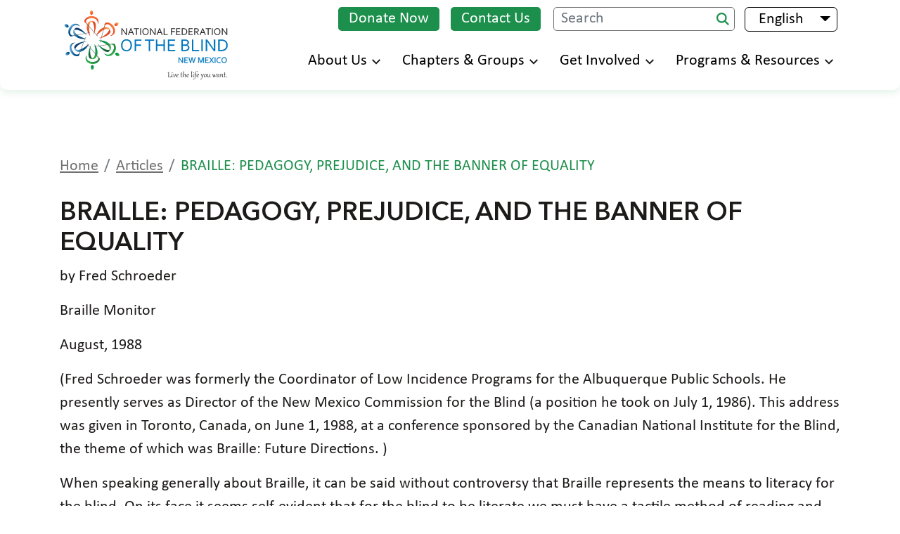

--- FILE ---
content_type: text/html; charset=UTF-8
request_url: https://nfbnm.org/articles/braille-pedagogy-prejudice-and-banner-equality
body_size: 12817
content:
<!DOCTYPE html>
<html lang="en" dir="ltr" prefix="content: http://purl.org/rss/1.0/modules/content/  dc: http://purl.org/dc/terms/  foaf: http://xmlns.com/foaf/0.1/  og: http://ogp.me/ns#  rdfs: http://www.w3.org/2000/01/rdf-schema#  schema: http://schema.org/  sioc: http://rdfs.org/sioc/ns#  sioct: http://rdfs.org/sioc/types#  skos: http://www.w3.org/2004/02/skos/core#  xsd: http://www.w3.org/2001/XMLSchema# ">
  <head>
    <meta charset="utf-8" />
<script async src="https://www.googletagmanager.com/gtag/js?id=UA-184872698-21"></script>
<script>window.dataLayer = window.dataLayer || [];function gtag(){dataLayer.push(arguments)};gtag("js", new Date());gtag("set", "developer_id.dMDhkMT", true);gtag("config", "UA-184872698-21", {"groups":"default","anonymize_ip":true,"page_placeholder":"PLACEHOLDER_page_path"});</script>
<meta name="Generator" content="Drupal 10 (https://www.drupal.org)" />
<meta name="MobileOptimized" content="width" />
<meta name="HandheldFriendly" content="true" />
<meta name="viewport" content="width=device-width, initial-scale=1, shrink-to-fit=no" />
<script>var ct_check_js_val = '6f798916dd6b2b81eeaf534ffc464878';var drupal_ac_antibot_cookie_value = '172f254221249809e474941cd1ad39f17b50000f724ad67dc3f5c0c55327b846';var ct_use_cookies = 1;var ct_use_alt_cookies = 0;var ct_capture_buffer = 0;</script>
<meta http-equiv="x-ua-compatible" content="ie=edge" />
<link rel="icon" href="/sites/nfbnm.org/themes/custom/nfbaff_template2/favicon.ico" type="image/vnd.microsoft.icon" />
<link rel="alternate" hreflang="en" href="http://nfbnm.org/articles/braille-pedagogy-prejudice-and-banner-equality" />
<link rel="canonical" href="http://nfbnm.org/articles/braille-pedagogy-prejudice-and-banner-equality" />
<link rel="shortlink" href="http://nfbnm.org/node/112" />

    <title>BRAILLE: PEDAGOGY, PREJUDICE, AND THE BANNER OF EQUALITY | National Federation of the Blind of New Mexico</title>
    <link rel="stylesheet" media="all" href="/core/modules/system/css/components/ajax-progress.module.css?t1723x" />
<link rel="stylesheet" media="all" href="/core/modules/system/css/components/align.module.css?t1723x" />
<link rel="stylesheet" media="all" href="/core/modules/system/css/components/autocomplete-loading.module.css?t1723x" />
<link rel="stylesheet" media="all" href="/core/modules/system/css/components/fieldgroup.module.css?t1723x" />
<link rel="stylesheet" media="all" href="/core/modules/system/css/components/container-inline.module.css?t1723x" />
<link rel="stylesheet" media="all" href="/core/modules/system/css/components/clearfix.module.css?t1723x" />
<link rel="stylesheet" media="all" href="/core/modules/system/css/components/details.module.css?t1723x" />
<link rel="stylesheet" media="all" href="/core/modules/system/css/components/hidden.module.css?t1723x" />
<link rel="stylesheet" media="all" href="/core/modules/system/css/components/item-list.module.css?t1723x" />
<link rel="stylesheet" media="all" href="/core/modules/system/css/components/js.module.css?t1723x" />
<link rel="stylesheet" media="all" href="/core/modules/system/css/components/nowrap.module.css?t1723x" />
<link rel="stylesheet" media="all" href="/core/modules/system/css/components/position-container.module.css?t1723x" />
<link rel="stylesheet" media="all" href="/core/modules/system/css/components/progress.module.css?t1723x" />
<link rel="stylesheet" media="all" href="/core/modules/system/css/components/reset-appearance.module.css?t1723x" />
<link rel="stylesheet" media="all" href="/core/modules/system/css/components/resize.module.css?t1723x" />
<link rel="stylesheet" media="all" href="/core/modules/system/css/components/sticky-header.module.css?t1723x" />
<link rel="stylesheet" media="all" href="/core/modules/system/css/components/system-status-counter.css?t1723x" />
<link rel="stylesheet" media="all" href="/core/modules/system/css/components/system-status-report-counters.css?t1723x" />
<link rel="stylesheet" media="all" href="/core/modules/system/css/components/system-status-report-general-info.css?t1723x" />
<link rel="stylesheet" media="all" href="/core/modules/system/css/components/tabledrag.module.css?t1723x" />
<link rel="stylesheet" media="all" href="/core/modules/system/css/components/tablesort.module.css?t1723x" />
<link rel="stylesheet" media="all" href="/core/modules/system/css/components/tree-child.module.css?t1723x" />
<link rel="stylesheet" media="all" href="/core/misc/dropbutton/dropbutton.css?t1723x" />
<link rel="stylesheet" media="all" href="/modules/contrib/extlink/extlink.css?t1723x" />
<link rel="stylesheet" media="all" href="/themes/contrib/bootstrap_barrio/css/components/variables?t1723x" />
<link rel="stylesheet" media="all" href="/themes/contrib/bootstrap_barrio/css/components/user.css?t1723x" />
<link rel="stylesheet" media="all" href="/themes/contrib/bootstrap_barrio/css/components/progress.css?t1723x" />
<link rel="stylesheet" media="all" href="/themes/contrib/bootstrap_barrio/css/components/node.css?t1723x" />
<link rel="stylesheet" media="all" href="/themes/contrib/bootstrap_barrio/css/components/dropbutton.css?t1723x" />
<link rel="stylesheet" media="all" href="/themes/contrib/bootstrap_barrio/css/components/affix.css?t1723x" />
<link rel="stylesheet" media="all" href="/themes/contrib/bootstrap_barrio/css/components/book.css?t1723x" />
<link rel="stylesheet" media="all" href="/themes/contrib/bootstrap_barrio/css/components/contextual.css?t1723x" />
<link rel="stylesheet" media="all" href="/themes/contrib/bootstrap_barrio/css/components/feed-icon.css?t1723x" />
<link rel="stylesheet" media="all" href="/themes/contrib/bootstrap_barrio/css/components/field.css?t1723x" />
<link rel="stylesheet" media="all" href="/themes/contrib/bootstrap_barrio/css/components/header.css?t1723x" />
<link rel="stylesheet" media="all" href="/themes/contrib/bootstrap_barrio/css/components/help.css?t1723x" />
<link rel="stylesheet" media="all" href="/themes/contrib/bootstrap_barrio/css/components/icons.css?t1723x" />
<link rel="stylesheet" media="all" href="/themes/contrib/bootstrap_barrio/css/components/image-button.css?t1723x" />
<link rel="stylesheet" media="all" href="/themes/contrib/bootstrap_barrio/css/components/item-list.css?t1723x" />
<link rel="stylesheet" media="all" href="/themes/contrib/bootstrap_barrio/css/components/list-group.css?t1723x" />
<link rel="stylesheet" media="all" href="/themes/contrib/bootstrap_barrio/css/components/media.css?t1723x" />
<link rel="stylesheet" media="all" href="/themes/contrib/bootstrap_barrio/css/components/page.css?t1723x" />
<link rel="stylesheet" media="all" href="/themes/contrib/bootstrap_barrio/css/components/search-form.css?t1723x" />
<link rel="stylesheet" media="all" href="/themes/contrib/bootstrap_barrio/css/components/shortcut.css?t1723x" />
<link rel="stylesheet" media="all" href="/themes/contrib/bootstrap_barrio/css/components/sidebar.css?t1723x" />
<link rel="stylesheet" media="all" href="/themes/contrib/bootstrap_barrio/css/components/site-footer.css?t1723x" />
<link rel="stylesheet" media="all" href="/themes/contrib/bootstrap_barrio/css/components/skip-link.css?t1723x" />
<link rel="stylesheet" media="all" href="/themes/contrib/bootstrap_barrio/css/components/table.css?t1723x" />
<link rel="stylesheet" media="all" href="/themes/contrib/bootstrap_barrio/css/components/tabledrag.css?t1723x" />
<link rel="stylesheet" media="all" href="/themes/contrib/bootstrap_barrio/css/components/tableselect.css?t1723x" />
<link rel="stylesheet" media="all" href="/themes/contrib/bootstrap_barrio/css/components/tablesort-indicator.css?t1723x" />
<link rel="stylesheet" media="all" href="/themes/contrib/bootstrap_barrio/css/components/ui.widget.css?t1723x" />
<link rel="stylesheet" media="all" href="/themes/contrib/bootstrap_barrio/css/components/tabs.css?t1723x" />
<link rel="stylesheet" media="all" href="/themes/contrib/bootstrap_barrio/css/components/toolbar.css?t1723x" />
<link rel="stylesheet" media="all" href="/themes/contrib/bootstrap_barrio/css/components/vertical-tabs.css?t1723x" />
<link rel="stylesheet" media="all" href="/themes/contrib/bootstrap_barrio/css/components/views.css?t1723x" />
<link rel="stylesheet" media="all" href="/themes/contrib/bootstrap_barrio/css/components/webform.css?t1723x" />
<link rel="stylesheet" media="all" href="/themes/contrib/bootstrap_barrio/css/components/ui-dialog.css?t1723x" />
<link rel="stylesheet" media="all" href="//stackpath.bootstrapcdn.com/bootstrap/4.5.0/css/bootstrap.min.css" />
<link rel="stylesheet" media="all" href="/sites/nfbnm.org/themes/custom/nfbaff_template2/css/style.css?t1723x" />
<link rel="stylesheet" media="all" href="/sites/nfbnm.org/themes/custom/nfbaff_template2/fonts/stylesheet.css?t1723x" />
<link rel="stylesheet" media="all" href="/sites/nfbnm.org/themes/custom/nfbaff_template2/css/event-style.css?t1723x" />
<link rel="stylesheet" media="all" href="/themes/contrib/bootstrap_barrio/css/components/breadcrumb.css?t1723x" />
<link rel="stylesheet" media="all" href="/themes/contrib/bootstrap_barrio/css/colors/messages/messages-white.css?t1723x" />
<link rel="stylesheet" media="all" href="/themes/contrib/bootstrap_barrio/css/components/dropbutton.component.css?t1723x" />
<link rel="stylesheet" media="all" href="//code.jquery.com/ui/1.12.1/themes/base/jquery-ui.css" />
<link rel="stylesheet" media="print" href="/themes/contrib/bootstrap_barrio/css/print.css?t1723x" />
<link rel="stylesheet" media="all" href="/sites/nfbnm.org/themes/custom/nfbaff_template2/css/smartmenus.css?t1723x" />

    
  </head>
  <body class="layout-one-sidebar layout-sidebar-first page-node-112 path-node node--type-article">
    
      <div class="dialog-off-canvas-main-canvas" data-off-canvas-main-canvas>
    
<header class="navbar navbar-expand-sm sticky-header sticky-top" id="navbar-top">
	<a href="#main-content" class="visually-hidden focusable skip-link">
      Skip to main content
    </a>
	<div class="container">
		<div class="col-9 col-sm-9 col-md-8 col-lg-3 col-xl-3">
			  <div class="row region region-top-header">
    
  <a href="/" rel="home" class="navbar-brand">
          <img src="/sites/nfbnm.org/themes/custom/nfbaff_template2/logo.svg" alt="National Federation of the Blind of New Mexico, Live the life you want." class="img-fluid d-inline-block align-top">
          
  </a>


  </div>

		</div>
		<div class="col-3 col-sm-3 col-md-4 d-block d-lg-none">
			<div class="menu-button-block">
				<button class="hamburger-icon" onclick="hamburgerchange(this);" type="button" id="mobview" aria-expanded="false" aria-label="Navigation menu">
                        <div class="bar1"></div>
                        <div class="bar2"></div>
                        <div class="bar3"></div>
                        <p class="menu-icon-text">Menu</p>
                    </button>
			</div>
		</div>
		<div class="col-12 col-lg-9 col-xl-9 menu-block">
			<div class="topbar">
				  <div class="row region region-top-header-form">
    <div aria-label="Header"  id="block-nfbaff-template2-secondarynavigation" class="settings-tray-editable block block-menu navigation menu--secondary-navigation" data-drupal-settingstray="editable">
            
  
  

        
              <ul class="clearfix nav">
                    <li class="nav-item">
                <a href="/donate-now" class="topbar-button nav-link--donate topbar-button nav-link--donate topbar-button nav-link--donate nav-link topbar-buttonnav-link--donatetopbar-buttonnav-link--donatetopbar-button nav-link--donate topbar-button nav-link--donate nav-link--donate-now" data-drupal-link-system-path="node/57">Donate Now</a>
              </li>
                <li class="nav-item">
                <a href="/contact-us" class="nav-link topbar-button nav-link--contact-us topbar-plain-button nav-link topbar-button nav-link--contact-us topbar-plain-button nav-link--contact-us topbar-plain-button nav-link--contact-us nav-linktopbar-buttonnav-link--contact-ustopbar-plain-buttonnav-link--contact-ustopbar-plain-buttonnav-link--contact-usnav-link topbar-button nav-link--contact-us topbar-plain-button nav-link--contact-us topbar-plain-button nav-link--contact-us" data-drupal-link-system-path="node/8">Contact Us</a>
              </li>
        </ul>
  


  </div>
<div class="search-block-form settings-tray-editable block block-search block-search-form-block" data-drupal-selector="search-block-form" id="block-nfbaff-template2-search" role="search" data-drupal-settingstray="editable">
  
    
    <div class="content container-inline">
        <div class="content container-inline">
      <form action="/search/node" method="get" id="search-block-form" accept-charset="UTF-8" class="search-form search-block-form form-row">
  



<div class="js-form-item js-form-type-search form-type-search js-form-item-keys form-item-keys form-no-label form-group">
          <label for="edit-keys" class="visually-hidden">Search</label>
                    <input title="Search" placeholder="Search" aria-label="Search." data-drupal-selector="edit-keys" data-msg-maxlength="Search field has a maximum length of 128." type="search" id="edit-keys" name="keys" value="" size="15" maxlength="128" class="form-search form-control" />

                    </div>
<div data-drupal-selector="edit-actions" class="form-actions js-form-wrapper form-wrapper mb-3" id="edit-actions--2"><button data-drupal-selector="edit-submit" type="submit" id="edit-submit" value="Search" class="button js-form-submit form-submit btn btn-primary">Search</button>
</div>

</form>

    </div>
  
  </div>
</div>
<div id="block-dropdownlanguage" class="settings-tray-editable block block-dropdown-language block-dropdown-languagelanguage-interface" data-drupal-settingstray="editable">
  
    
      <div class="content">
      <fieldset class="js-form-item form-item js-form-wrapper form-wrapper mb-3">
      <legend>
    <span class="fieldset-legend">Switch Language</span>
  </legend>
  <div class="fieldset-wrapper">
            

  <div class="dropbutton-wrapper"><div class="dropbutton-widget"><ul class="dropdown-language-item dropbutton"><li class="en"><span class="language-link active-language">English</span></li><li class="es"><a href="/es/node/112" class="language-link" hreflang="es">Spanish</a></li></ul></div></div>
          </div>
</fieldset>

    </div>
  </div>

  </div>

			</div>
			<div class="clear"></div>
			<div class="main-navigation collapse navbar-collapse" id="navbarNav">
				  <div class="row region region-header-form">
    

  <nav  id="block-nfbaff-template2-main-menu" class="settings-tray-editable block block-menu navigation menu--main" data-drupal-settingstray="editable">
                      
    
    

              

              <ul id="main-menu" class="sm sm-menu">
              <li>
                  <a href="/" data-drupal-link-system-path="&lt;front&gt;">About Us</a>
                        <ul>
              <li>
                  <a href="/who-we-are" data-drupal-link-system-path="node/69">Who We Are</a>
              </li>
          <li>
                  <a href="/board-directors" data-drupal-link-system-path="node/23">Board of Directors</a>
              </li>
          <li>
                  <a href="/resolution" data-drupal-link-system-path="node/102">Resolutions</a>
              </li>
          <li>
                  <a href="/patners" data-drupal-link-system-path="node/103">Partners</a>
              </li>
          <li>
                  <a href="/contact-us" data-drupal-link-system-path="node/8">Contact Us</a>
              </li>
          <li>
                  <a href="/policies" data-drupal-link-system-path="node/183">Policies</a>
              </li>
        </ul>
  
              </li>
          <li>
                  <a href="/" data-drupal-link-system-path="&lt;front&gt;">Chapters &amp; Groups</a>
                        <ul>
              <li>
                  <a href="/chapters-divisions" data-drupal-link-system-path="node/12">All Chapters &amp; Groups</a>
              </li>
          <li>
                  <a href="/chapters-divisions/albuquerque-chapter" data-drupal-link-system-path="node/83">Albuquerque Chapter</a>
              </li>
          <li>
                  <a href="/chapters-divisions/west-mesa-chapter-albuquerque-west-side-rio-rancho" data-drupal-link-system-path="node/84">West Mesa Chapter</a>
              </li>
          <li>
                  <a href="/chapters-divisions/san-juan-chapter-farmington" data-drupal-link-system-path="node/86">San Juan Chapter</a>
              </li>
          <li>
                  <a href="/chapters-divisions/chapter-large" data-drupal-link-system-path="node/166">Chapter At Large</a>
              </li>
          <li>
                  <a href="/chapters-divisions/sage-group-senior-blind" data-drupal-link-system-path="node/89">Sage Group (Senior Blind)</a>
              </li>
          <li>
                  <a href="/chapters-divisions/parents-blind-children-group" data-drupal-link-system-path="node/90">Parents of Blind Children Group</a>
              </li>
          <li>
                  <a href="/chapters-divisions/students-group" data-drupal-link-system-path="node/88">Students Group</a>
              </li>
        </ul>
  
              </li>
          <li>
                  <a href="/" data-drupal-link-system-path="&lt;front&gt;">Get Involved</a>
                        <ul>
              <li>
                  <a href="/become-member" data-drupal-link-system-path="node/65">Become a Member</a>
              </li>
          <li>
                  <a href="/ways-give" data-drupal-link-system-path="node/167">Ways to Give</a>
              </li>
          <li>
                  <a href="/affiliate-convention" data-drupal-link-system-path="node/66">State Convention</a>
              </li>
          <li>
                  <a href="/national-convention" data-drupal-link-system-path="node/72">National Convention</a>
              </li>
          <li>
                  <a href="/all-events" data-drupal-link-system-path="node/53">Event Calendar</a>
              </li>
        </ul>
  
              </li>
          <li>
                  <a href="/" data-drupal-link-system-path="&lt;front&gt;">Programs &amp; Resources</a>
                        <ul>
              <li>
                  <a href="/publications-and-media" class="dropdown-submenu" data-drupal-link-system-path="node/168">Publications and Media</a>
              </li>
          <li>
                  <a href="/blindness-questions-and-answers" data-drupal-link-system-path="node/104">Blindness Q&amp;A</a>
              </li>
          <li>
                  <a href="/important-laws" data-drupal-link-system-path="node/141">Important Laws</a>
              </li>
          <li>
                  <a href="/local-resources" data-drupal-link-system-path="node/143">Local Resources</a>
              </li>
          <li>
                  <a href="/national-resources" data-drupal-link-system-path="node/142">National Resources</a>
              </li>
        </ul>
  
              </li>
        </ul>
  


      </nav>

  </div>

			</div>
			<div class="clear"></div>
			<div class="topbar topbar-mob">
			</div>	
		</div>
	</div>
</header>
<!-- /.container -->
<main role="main" id="main-content">
        <div class="highlighted">
        <aside class="container section clearfix" role="complementary">
              <div data-drupal-messages-fallback class="hidden"></div>


        </aside>
    </div>
      
	  <div id="block-nfbaff-template2-content" class="block block-system block-system-main-block">
  
    
      <div class="content">
      

<!-- Chapter inner page content section -->
<section class="inner-page-main-content-section" aria-label="Chapter content">
    
    <div class="container text-left">
        <div class="block block-system block-system-breadcrumb-block">
  
    
      <div class="content">
      



  <nav role="navigation" aria-label="breadcrumb">
    <ol class="breadcrumb">
          		        <li class="breadcrumb-item">
			<a href="/">Home</a>
      </li>
		                  		        <li class="breadcrumb-item">
			<a href="/articles">Articles</a>
      </li>
		                          <li class="breadcrumb-item active" aria-current="page">
          BRAILLE: PEDAGOGY, PREJUDICE, AND THE BANNER OF EQUALITY
        </li>
              </ol>
  </nav>

    </div>
  </div>

        <h1 class="subheading"><span property="schema:name" class="field field--name-title field--type-string field--label-hidden">BRAILLE: PEDAGOGY, PREJUDICE, AND THE BANNER OF EQUALITY</span>
</h1>
        <p>by Fred Schroeder</p>
        <p>Braille Monitor</p>
        <p>August, 1988</p>
        <p>(Fred Schroeder was formerly the Coordinator of Low Incidence Programs for the Albuquerque Public Schools. He presently serves as Director of the New Mexico Commission for the Blind (a position he took on July 1, 1986). This address was given in Toronto, Canada, on June 1, 1988, at a conference sponsored by the Canadian National Institute for the Blind, the theme of which was Braille: Future Directions. )</p>

<p>When speaking generally about Braille, it can be said without controversy that Braille represents the means to literacy for the blind. On its face it seems self-evident that for the blind to be literate we must have a tactile method of reading and writing. As with most truths that appear self-evident, our particular beliefs and attitudes color our perception and affect the way in which our beliefs are put into action. Although we flatter ourselves with the belief that we are rational beings, we cannot ignore the impact of prejudice on our behavior. For this reason a discussion of Braille must necessarily encompass a discussion of societal beliefs about blindness, as well as our own beliefs as blind people about blindness.</p>

<p>When I was seven years old, I lost the majority of my eyesight. While not totally blind, I was no longer able to function competitively using my sight. At that time in my life I did not regard myself as a blind person and if asked would have fiercely resisted viewing myself as blind. The intensity of my aversion to thinking of myself as blind was directly tied to my fear of blindness. While recognizing that I was no longer fully sighted, I would not think of myself as a blind person since for me blindness conjured up images of hopelessness and helplessness. I did not know what had shaped my beliefs up to that time, but looking back I can identify many of the events which helped strengthen my negative beliefs about blindness. I was one of four children, and as in most families various household chores were divided up among us. While never explicitly stated, the chores I was assigned were those in which my poor vision would cause me the least difficulty. Both my family and I assumed that the tasks around the house routinely involving sight necessarily required sight and, therefore, none of us sought alternative methods for me to do other jobs. Rather than promoting confidence by giving me a belief that I could contribute, this practice led me to the conclusion that I could function competitively only by means of my remaining vision. When I returned to school, the same pattern continued. If I could not see well enough to do a particular thing, I was either excused from the assignment or paired off with a partner who generally did the majority of the work. Whichever way it went, the belief persisted that to see was to be competent and not to see was to be incompetent.</p>

<p>During the time I grew up, it was believed that the more a person used his or her remaining eyesight the sooner it would deteriorate. For this reason I was not encouraged to use print for fear that it would cause a further decrease in my vision. Since I was not using print, there seemed little need to teach me to spell. As you can imagine, the effect on my academic training of not reading was widespread and damaging. My mother, realizing that I would not be using print and recognizing the need for me to become literate, arranged for me to receive instruction in Braille. It was at this point that my beliefs about blindness began to surface in a tangible way. I resisted learning Braille and applied great quantities of effort to insuring that I would never learn it. I would read the dots with my remaining sight and not by touch. I would refuse to practice between lessons, hide my book before lessons, and in every way possible avoid contact with Braille. I would argue with my mother that I did not need to know Braille since more and more material was being recorded on tape. In short, my beliefs about blindness were governing my attitude toward Braille. By not wanting to think of myself as a blind person, I resisted learning the skills I needed to function competitively. My fear of being less capable prevented me from learning the very skill which would have enabled me to function on a par with my sighted peers. Now that the sight-saving era is behind us, I often wonder what would have happened to me in today's educational system. Would I have been taught Braille, or would I have been encouraged to read print with a closed circuit television or other similar device? Unfortunately the answer is all too easy to predict. The modern-day educational system does not encourage teachers of blind children to concentrate on Braille as a primary reading system for other than the totally blind. Children with any remaining eyesight are pressed to read print long past the point of reason and common sense. In my professional life I started as a teacher of blind children. I have observed children using print in situations and under conditions which defy reason. In particular I can vividly remember watching a child being instructed in print using a CCTV at full magnification. To complicate matters this child could not see well if there was any glare in the room, so before he started reading, the blinds were closed. To complicate matters further, this child could not read letters that were at all stylized. Therefore, the teacher would first retype all of the child's material, using a sans serif large print typewriter which made very plain typewritten letters. After the teacher had retyped the child's material, closed the venetian blinds, and turned the CCTV to full magnification, this child was able to read a few letters at a time with excruciating slowness. Nevertheless, I was told that she was not being taught Braille because her parents wished her to read print. When this child became my student, I set about teaching her Braille and found that her parents came to value her ability to read and take pride in her newfound literacy. I firmly believe that their reluctance to allow her to learn Braille was directly tied to their desire not to think of their child as blind rather than to a belief that print represented a more efficient means of reading for her. I also believe that their negative attitudes were shaped by the negative attitudes of the teacher. When I first determined to become a teacher of blind children, I took it for granted that Braille reading and writing would be stressed.</p>

<p>My teacher preparation program required a one-semester course in Braille with an optional semester course in Braille math and music notation. This limited amount of training in Braille is disturbing enough. However, my program was, at that time, regarded as placing more emphasis on Braille than most other programs throughout the nation. Quantity of Braille instruction alone was not the problem. Prospective teachers completing the Braille course had only marginal reading and writing ability, and if the course was taken early in their program, they might not use Braille for several years before becoming certified as teachers of blind children.</p>

<p>When I was student teaching, I needed to have large quantities of material transcribed into Braille. To assist me I hired a woman who had just taken the Braille course the previous semester. She had received an A in the course and, therefore, would (I assume) be reasonably facile with Braille. The material she first transcribed for me averaged sixteen Braille errors per page. I was having this woman transcribe my material on eight and a half by eleven inch paper. Figuring two to two and a half Braille pages for each print page, this is analogous to hiring a typist who had just completed a typing course with an A grade who averages thirty to forty errors per typewritten page. I believe it is fair to say that many teachers of blind children are not skilled in Braille and, therefore, seek alternatives to Braille in working with their students. I remember when the Optacon was first introduced. The manufacturer claimed that the Optacon would make Braille obsolete. The manufacturer, in cooperation with leading professionals in the field, developed a reading program adapted for the Optacon. This was not a program to teach a child who was already a skilled reader to transfer that skill to the Optacon. Rather, this was a program intended to teach children the skill of reading by means of the Optacon. If this belief were limited only to the wild exaggerations of the manufacturer, it could be more easily dismissed. Unfortunately, while going through my teacher training, I had friends who seriously proposed eliminating Braille as a requirement from the teacher preparation curriculum since it would soon be obsolete.</p>

<p>Lack of use of Braille by the teachers compounds the problem. I was once told by a leading professional that it is not uncommon for an itinerant teacher to have periods of seven to ten years without a single Braille student. I would argue that this would not be the case if all children who should be taught Braille were taught Braille. Nevertheless, if it is the practice, it is easy to see how a teacher's proficiency could easily deteriorate assuming, of course, that the teacher had such proficiency in the first place.</p>

<p>A fundamental question which must be asked is this: Which children should be taught to read Braille, and which children should be taught to read print? In my professional work I developed a set of criteria which I used to answer this question. I believe that if a child can read standard sized print (holding it at a normal reading distance) and if that child can read for a sustained period of time without eye strain, then it is reasonable for that child to read print. In other words, if a child has sufficient vision to function as a normally sighted person, then it can be reasonably expected that the child will be able to function competitively as a print reader. If the child suffers eye strain and cannot read for sustained periods of time, then it is reasonable for that child to learn Braille. All children must have a reading method which allows them to be fully literate. I believe the criteria I have listed are really nothing more than a functional definition of literacy. While no one would argue against literacy, the fact of teachers not receiving adequate training in Braille (coupled with new technology, such as CCTV's) has steered educational practice away from Braille and away from literacy. Four or five years ago a leading professional organization in the United States circulated a proposed position paper asking for comments from the field. This position paper was intended to establish working criteria to settle once and for all the question of which children should read print and which children should read Braille. I was astonished when I read that one of the criteria seriously being proposed was that a child who was able to read print at ten words per minute should continue to be a print reader and not be taught Braille. To the best of my knowledge this position paper was never formally adopted. However, I was dumfounded that a leading professional would even propose such a criterion.</p>

<p>I believe that there exists a prejudice against Braille and that, as with most prejudice, it is not deliberately intended or, for that matter, even recognized by those who feel it most deeply. I believe the source of the prejudice is nothing deeper or more mysterious than the public misunderstanding and misconceptions about blindness. Dr. Kenneth Jernigan, Executive Director of the National Federation of the Blind, tells of visiting a classroom of blind children and being told by the teacher: This little girl reads print. This little girl has to read Braille. It is human nature that prejudice (while irrational) is defended by seemingly rational explanations. This is certainly true with the prejudice against Braille. We are told that Braille is too bulky and too expensive to produce that it is limited in quantity and that, therefore, to teach a child Braille is to limit what the child will be able to read. We are told that it is better to teach a child print, thereby making available great quantities (virtually endless quantities) of reading material to the child. Never mind that the child may be only able to read at ten words per minute. Never mind that the child may suffer eye strain and only be able to read for a brief time. While Braille is too expensive, never mind the cost of Optacons, talking computers, or CCTV's. While Braille is too bulky, never mind the size and awkwardness of many low vision aids.</p>

<p>Several years ago I attended a professional conference and saw a presentation on the mainstreaming of blind children into a regular public school. One of the slides showed a child with a CCTV mounted on a cart, which he wheeled with him from class to class. Yet, Braille is too bulky, too expensive, and too limited. As an educator, I have seen low vision children with smudges on their noses from trying to read their own handwriting their own handwriting which was done with a soft lead pencil or felt tip pen. Yet, somehow many of the professionals who shape the thinking of society cling to the belief that to read print is inherently better than to read Braille inherently normal. Young blind children must be instructed in the skill of Braille writing, not only by means of the Braille writer but with the slate and stylus as well. Earlier in this century Braille writers were in scarce supply, and generations of blind children grew up learning to write with the slate and stylus from the time they entered the first grade. Now we are told that young blind children lack the fine motor control to use the slate and stylus and, therefore, that this skill should not be taught until middle school. When a child is in middle school, he or she must already have a reliable means of taking notes. It is too late to be introducing a notetaking system. Even though the slate has represented an efficient notetaking system for generations of blind people, modern day pedagogy suggests that the slate is too slow and causes too much confusion to be a useful tool because it teaches children to write backward. Many teacher preparation programs introduce the slate as little more than a relic of bygone days. Instead of being taught an efficient writing method, far too many children are given soft lead pencils or felt tip pens and are taught to handwrite notes which they can only decipher with great difficulty if at all. How will these children compete in today's society? How will they obtain a college education when they are not able easily to read their own handwriting? How will they make a class presentation or deliver a speech without being able easily to read from a printed text? The answer (Braille) seems obvious, and it is certainly available but the simple truth seems to elude many of today's professionals in the field.</p>

<p>What we need and must have is an understanding in ourselves and in society that, as blind people, we must be able to compete on terms of equality with the sighted. To compete we must be literate, and to be literate we must be able to read and write Braille. We must promote a belief and an attitude that it is respectable to be blind and that there is no inherent inferiority or second-class status in the methods associated with blindness. As a child, when I resisted learning Braille, I was resisting conceiving of myself as a blind person. I automatically assumed that to be blind was to be inferior and, therefore, that to use the tools of blindness was an acceptance of inferiority. By rejecting blindness (and with it Braille) I was rejecting the very skill which would have allowed me to compete on an equal footing with my peers.</p>

<p>We cannot allow our attitudes and the attitudes of society to rob us of our right to first-class status. We must press for greater emphasis on Braille among our school children. We must press for greater availability of Braille. Perhaps the greatest gift of our high tech age is computer production of Braille, reducing both cost and transcription time. But above all, we must press for an understanding that the tools we use as blind people are not the badge of second-class status, but rather the banner of equality.</p>

    </div>

</section>
<!-- Chapter inner page content section -->
    </div>
  </div>



</main>
<!-- /.container -->
<footer aria-label="Footer"  role="contentinfo">
	<div class="footer-links-section">
		<div class="container">
			<div class="row">
				<div class="col-lg-6">
					<ul class="footer-links">
						  <div class="row region region-footer-center">
    <div aria-labelledby="block-nfbaff-template2-footermenu1-menu" id="block-nfbaff-template2-footermenu1" class="settings-tray-editable block block-menu navigation menu--footer-menu1" data-drupal-settingstray="editable">
            
  
  

        
              <ul class="clearfix nav">
                    <li class="nav-item">
                <a href="https://nfbnet.org/mailman/listinfo/nfb-nm_nfbnet.org" class="nav-link nav-link-https--nfbnetorg-mailman-listinfo-nfb-nm-nfbnetorg">Subscribe to Email List</a>
              </li>
                <li class="nav-item">
                <a href="https://www.nfb.org/about-us/history-and-governance/code-conduct" target="_blank" class="nav-link nav-link-https--wwwnfborg-about-us-history-and-governance-code-conduct">Code of Conduct</a>
              </li>
                <li class="nav-item">
                <a href="/contact-us" class="nav-link nav-link--contact-us" data-drupal-link-system-path="node/8">Contact Us</a>
              </li>
        </ul>
  


  </div>

  </div>

					</ul>
				</div>
				<div class="col-lg-6 social-media-links">
					  <div class="row region region-footer-bottom-right">
    <div id="block-nfbaff-template2-socialmediablock" class="settings-tray-editable block block-block-content block-block-content7ba263ea-37aa-44b9-918a-e69ef687905c" data-drupal-settingstray="editable">
  
    
      <div class="content">
      
            <div class="clearfix text-formatted field field--name-body field--type-text-with-summary field--label-hidden field__item"><div style="display:inline-flex;"><h2 style="color:white;font-size:1.5em;margin-right:3px;">Connect with Us</h2><address class="socialmediablock"><a class="facebook-icon" style="padding-left:2px;" href="https://www.facebook.com/NMVoice1" aria-label="Facebook." target="_blank"><img src="/sites/nfbnm.org/themes/custom/nfbaff_template2/images/icons/facebook.svg" alt="Facebook logo icon"></a></address></div></div>
      
    </div>
  </div>

  </div>

				</div>
			</div>
		</div>
	</div>

	<div class="footer-contact-details">
		<div class="container">
			  <div class="row region region-featured-bottom-right">
    <div id="block-nfbaff-template2-affiliatescontactblock" class="settings-tray-editable block block-block-content block-block-contentb5fc08c9-baba-42f8-a227-e06dc7c0c0a5" data-drupal-settingstray="editable">
  
    
      <div class="content">
      
            <div class="clearfix text-formatted field field--name-body field--type-text-with-summary field--label-hidden field__item"><h2 style="text-transform:none;">Contact Us</h2>

<address>National Federation of the Blind of New Mexico<br>
Albuquerque, NM</address>

<p><strong>Phone</strong> <a href="tel:(505) 328-3349">(505) 328-3349</a> &nbsp;|&nbsp; <strong>Email</strong> <a href="mailto:NFBNM.President@gmail.com">
NFBNM.President@gmail.com</a></p>
</div>
      
    </div>
  </div>

  </div>

		</div>
	</div>

	<div class="footer-copyright">
		<div class="container">
			  <div class="row region region-footer-bottom-left">
    <div id="block-nfbaff-template2-copyrightblock-2" class="settings-tray-editable block block-block-content block-block-content0c89099e-a94a-4932-8855-83ab9f385261" data-drupal-settingstray="editable">
  
    
      <div class="content">
      
            <div class="clearfix text-formatted field field--name-body field--type-text-with-summary field--label-hidden field__item"><p>Copyright © 2025&nbsp;National Federation of the Blind of New Mexico. All rights reserved.</p></div>
      
    </div>
  </div>

  </div>

		</div>
	</div>

</footer>	

  </div>

    
    <script type="application/json" data-drupal-selector="drupal-settings-json">{"path":{"baseUrl":"\/","pathPrefix":"","currentPath":"node\/112","currentPathIsAdmin":false,"isFront":false,"currentLanguage":"en"},"pluralDelimiter":"\u0003","suppressDeprecationErrors":true,"clientside_validation_jquery":{"validate_all_ajax_forms":2,"force_validate_on_blur":false,"messages":{"required":"This field is required.","remote":"Please fix this field.","email":"Please enter a valid email address.","url":"Please enter a valid URL.","date":"Please enter a valid date.","dateISO":"Please enter a valid date (ISO).","number":"Please enter a valid number.","digits":"Please enter only digits.","equalTo":"Please enter the same value again.","maxlength":"Please enter no more than {0} characters.","minlength":"Please enter at least {0} characters.","rangelength":"Please enter a value between {0} and {1} characters long.","range":"Please enter a value between {0} and {1}.","max":"Please enter a value less than or equal to {0}.","min":"Please enter a value greater than or equal to {0}.","step":"Please enter a multiple of {0}."}},"google_analytics":{"account":"UA-184872698-21","trackOutbound":true,"trackMailto":true,"trackTel":true,"trackDownload":true,"trackDownloadExtensions":"7z|aac|arc|arj|asf|asx|avi|bin|csv|doc(x|m)?|dot(x|m)?|exe|flv|gif|gz|gzip|hqx|jar|jpe?g|js|mp(2|3|4|e?g)|mov(ie)?|msi|msp|pdf|phps|png|ppt(x|m)?|pot(x|m)?|pps(x|m)?|ppam|sld(x|m)?|thmx|qtm?|ra(m|r)?|sea|sit|tar|tgz|torrent|txt|wav|wma|wmv|wpd|xls(x|m|b)?|xlt(x|m)|xlam|xml|z|zip"},"all_events":[{"event":"Montana State Convention","date":"2019-10-11 08:00:00"}],"data":{"extlink":{"extTarget":true,"extTargetNoOverride":false,"extNofollow":false,"extNoreferrer":true,"extFollowNoOverride":false,"extClass":"ext","extLabel":"(link is external)","extImgClass":false,"extSubdomains":true,"extExclude":"","extInclude":"","extCssExclude":"","extCssExplicit":"","extAlert":false,"extAlertText":"This link will take you to an external web site. We are not responsible for their content.","mailtoClass":"0","mailtoLabel":"(link sends email)","extUseFontAwesome":false,"extIconPlacement":"append","extFaLinkClasses":"fa fa-external-link","extFaMailtoClasses":"fa fa-envelope-o","whitelistedDomains":[]}},"nfbaff_customization":{"common_customization":"yes"},"ajaxTrustedUrl":{"\/search\/node":true},"user":{"uid":0,"permissionsHash":"a860186b24ec1e1d952039123199888f73a0c3ca9dd11e2031c1e0cb78bc3206"}}</script>
<script src="/core/assets/vendor/jquery/jquery.min.js?v=3.7.1"></script>
<script src="/core/assets/vendor/once/once.min.js?v=1.0.1"></script>
<script src="/core/misc/drupalSettingsLoader.js?v=10.2.3"></script>
<script src="/core/misc/drupal.js?v=10.2.3"></script>
<script src="/core/misc/drupal.init.js?v=10.2.3"></script>
<script src="/modules/contrib/google_analytics/js/google_analytics.js?v=10.2.3"></script>
<script src="/sites/nfbnm.org/themes/custom/nfbaff_template2/js/jquery-ui.js?v=10.2.3"></script>
<script src="/sites/nfbnm.org/themes/custom/nfbaff_template2/js/custom-events.js?v=10.2.3"></script>
<script src="/themes/contrib/bootstrap_barrio/js/barrio.js?v=10.2.3"></script>
<script src="//cdnjs.cloudflare.com/ajax/libs/popper.js/1.14.3/umd/popper.min.js"></script>
<script src="//stackpath.bootstrapcdn.com/bootstrap/4.5.0/js/bootstrap.min.js"></script>
<script src="/sites/nfbnm.org/themes/custom/nfbaff_template2/js/jquery.smartmenus.min.js?v=10.2.3"></script>
<script src="/sites/nfbnm.org/themes/custom/nfbaff_template2/js/jquery.smartmenus.keyboard.min.js?v=10.2.3"></script>
<script src="/sites/nfbnm.org/themes/custom/nfbaff_template2/js/global.js?v=10.2.3"></script>
<script src="/modules/contrib/extlink/extlink.js?v=10.2.3"></script>
<script src="/modules/contrib/cleantalk/js/apbct-functions.js?v=2.x"></script>
<script src="/modules/contrib/cleantalk/js/apbct-public.js?v=2.x"></script>
<script src="https://cdn.jsdelivr.net/npm/jquery-validation@1.17.0/dist/jquery.validate.min.js"></script>
<script src="/modules/contrib/clientside_validation/clientside_validation_jquery/js/cv.jquery.validate.js?t1723x"></script>
<script src="/modules/contrib/clientside_validation/clientside_validation_jquery/js/cv.jquery.ife.js?t1723x"></script>
<script src="/sites/nfbnm.org/themes/custom/nfbaff_template2/js/smartmenus/jquery.smartmenus.min.js?v=10.2.3"></script>
<script src="/sites/nfbnm.org/themes/custom/nfbaff_template2/js/smartmenus/jquery.smartmenus.keyboard.min.js?v=10.2.3"></script>
<script src="/sites/nfbnm.org/themes/custom/nfbaff_template2/js/custom-nav.js?v=10.2.3"></script>
<script src="/core/misc/dropbutton/dropbutton.js?v=10.2.3"></script>

  </body>
</html>


--- FILE ---
content_type: text/css
request_url: https://nfbnm.org/sites/nfbnm.org/themes/custom/nfbaff_template2/css/style.css?t1723x
body_size: 11978
content:
body { font-family: 'Calibri Regular'; color: #1D1B1A; font-size: 22px; }
.h1, .h2, .h3, .h4, .h5, .h6, h1, h2, h3, h4, h5, h6 { font-family: 'Avenir Next LT Pro Medium'; }
.h1, h1 { font-size: 36px !important; }
.h2, h2 { font-size: 32px !important; }
.h3, h3 { font-size: 28px !important; }
.h4, h4 { font-size: 26px !important; }
a { outline-color: #1D8F4C; }
img { max-width: 100%; }
.sticky-header { position: sticky; left: 0; top: 0; right: 0; margin: 0 !important; z-index: 100; background: #fff; box-shadow: 0px 5px 10px #1D8F4C1A; border-radius: 0px 0px 10px 10px; }
.navbar-brand img { width: 245px; }
.topbar { float: right; margin-bottom: 10px; }
.topbar li { float: left; padding: 0 8px; }
.topbar li a, .nav-link--user-login { display: inline-block; line-height: 30px; color: #fff !important; text-decoration: none !important; }
.nav-link--user-login:hover { color: #fff !important; }
.topbar li a.topbar-button { background: #1D8F4C; color: #fff !important; padding: 0 15px; line-height: 34px; border-radius: 5px; transition: 0.2s background ease-out; outline: 0; }
.topbar li a.topbar-button:hover, .topbar li a.topbar-button:focus { color: #fff !important; background: #DF522C }
#search-block-form { position: relative; margin: 0 0 0 10px }
#search-block-form legend { display: none; }
#search-block-form label { float: left; margin: 0 8px 0 0; line-height: 34px;  }
#search-block-form input { float: left; width: auto; padding: 0 40px 0 10px; line-height: 34px; height: 34px; border: 1px solid #707070; border-radius: 5px; outline: 0; font-size: 22px; color:#000; }
.form-control:focus { box-shadow: 0 0 0; border-color: #1D8F4C !important; }
#search-block-form .form-group { margin-bottom: 0; }
#search-block-form .form-actions { position: absolute; right: 2px; top: 0; }
#search-block-form button { border: 0; height: 30px; width: 30px; padding: 0; background-color: transparent !important; cursor: pointer; z-index: 100; box-shadow: 0 0 0 !important; border-radius: 5px; margin-top: 2px; text-indent: -999999px; background: url(../images/icons/search.svg) no-repeat; background-size: 18px; background-position: center; }
#search-block-form button:focus { border: 1px solid #1D8F4C }
#search-block-form button img { display: none; }
.clear { clear: both; }
.main-navigation { float: right; }
.main-navigation .navbar-nav { margin-right: -15px; }
.main-navigation .dropdown-menu { top: 40px; border: 0; padding: 19px 0 0; background: transparent; margin: 0; }
.main-navigation .dropdown-submenu .dropdown-menu { padding: 0; }
.main-navigation .dropdown-menu li a { background: #fff; }
.dropdown-menu { display: none; }
.main-navigation.collapse ul li.nav-item:hover>ul, .main-navigation.collapse ul li.nav-item+a:focus+ul, .dropdown-submenu .dropdown-menu.show { display: block }
.navbar-nav .nav-link { color: #1D1B1A !important; outline-color: #1D8F4C; }
.main-navigation .dropdown-item, .main-navigation .dropdown-submenu li:last-child { padding: 0; }
.main-navigation .dropdown-item a, .main-navigation a.dropdown-item, .main-navigation .dropdown-item span { color: #1D1B1A; text-decoration: none; display: block; padding: .5rem 1.5rem; outline: 0; border: 1px solid transparent; border-color: #c6c7c8; border-top: 0; }
.main-navigation .dropdown-item:first-child a { border: 1px solid #c6c7c8; }
.main-navigation .dropdown-item a:focus, .main-navigation a.dropdown-item:focus, .main-navigation .dropdown-item:last-child a:focus { border: 1px solid #1D8F4C; }
.main-navigation li.dropdown-item:focus, .main-navigation li.dropdown-item:hover { background-color: transparent; }
.main-navigation .dropdown-item a:hover, .main-navigation .dropdown-item a.active, .main-navigation .dropdown-item a:active, .main-navigation a.dropdown-item:hover, .main-navigation a.dropdown-item.active, .main-navigation a.dropdown-item:active { color: #1D1B1A; background: #eee !important }
.main-navigation .dropdown-item a:focus, .main-navigation a.dropdown-item:focus { background: #eee; }
.main-navigation .dropdown-item:hover a, .main-navigation .dropdown-item:hover span { color: #1D1B1A; }
.main-navigation ul.navbar-nav>li.nav-item:last-child>ul.dropdown-menu { right: 0; left: auto; }
.dropdown-toggle::after { border: 0 !important; background: url("../images/icons/down-arrow.svg") no-repeat; background-size: cover; width: 12px; height: 12px; margin: 6px 0 0 5px; transition: 0.3s ease; float: right; }
.main-navigation.collapse ul li.nav-item:hover .nav-link.dropdown-toggle::after, .main-navigation.collapse ul li.nav-item.show .nav-link.dropdown-toggle::after, .show.dropdown-submenu .dropdown-toggle::after { transform: rotate(180deg); }
.main-navigation ul li.dropdown-submenu { position: relative; padding: 0; }
.dropdown-submenu .dropdown-menu { top: 0; left: 0; margin: 0; position: relative !important; border-radius: 0; }
.main-navigation .dropdown-submenu .dropdown-menu a { background: #ddd; }
.main-navigation .dropdown-submenu .dropdown-item:first-child a { border-top: 0; }
#main-content { min-height: calc(100vh - 300px) }
.landing-section { padding: 30px 0; min-height: calc(100vh - 190px); }
.landing-section .align-items-center { min-height: calc(100vh - 190px); }
.landing-section h1 { font-size: 36px; color: #2A6CA7; font-family: 'Avenir Next LT Pro Medium'; line-height: 45px; }
.landing-section p { font-size: 22px; margin-top: 30px; }
.text-shadow { text-shadow: 0 0 1px #bbb; }
.read-more-button { display: inline-block; background: #1D8F4C !important; border: 1px solid #1D8F4C; border-radius: 5px; color: #fff !important; text-decoration: none !important; outline: 0 !important; cursor: pointer; line-height: 34px; padding: 0 20px; transition: 0.2s all ease-out; font-family: 'Calibri Bold'; }
.read-more-button:hover, .read-more-button:focus { background: #DF522C !important; border: 1px solid #DF522C; color: #fff !important; }
.landing-section img { max-height: calc(100vh - 230px); }
.contact-section { padding: 70px 0; }
.news-events-section, .featured-programs-section { padding: 50px 0 70px; }
.custom-container-margin-left { margin-left: calc((100vw - 1125px) / 2) }
.custom-container-margin-right { margin-right: calc((100vw - 1125px) / 2) }
.sub-heading { font-family: 'Avenir Next LT Pro Medium'; font-size: 36px; color: #000000; margin-bottom: 3rem; letter-spacing: 1px; }
.heading-max-width { max-width: 410px; }
.left-tabs.nav-tabs { height: 100%; flex-direction: column; border-bottom: none; }
.left-tabs .nav-item { margin-bottom: 0; }
.left-tabs .nav-link { position: relative; border-radius: 0; margin-right: 0; text-align: left; padding: 2.15rem 2rem 2.15rem 0; background: #EFF4F8; border: 0; border-bottom: 3px solid #fff; overflow-x: hidden; }
.left-tabs .nav-item:last-child .nav-link { border-bottom: 0; }
.left-tabs .nav-link:hover { border-right: 0; border-color: #fff; background: rgba(179, 179, 179, 0.35); }
.left-tabs .nav-link.active, .left-tabs .nav-link:focus { background: #DF522C; outline-color: #DF522C; }
.left-tabs .nav-link.active:after, .left-tabs .nav-link:focus:after, .left-tabs .nav-link:hover:after { border-color: #fff; }
.left-tabs .nav-link>* { color: #1D1B1A; text-decoration: none !important; }
.left-tabs .nav-link.active>*, .left-tabs .nav-link:hover>*, .left-tabs .nav-link:focus>* { color: black; }
.left-tabs .nav-link h3, .listing-content h3 { font-family: 'Calibri Bold'; margin-bottom: 0.8rem; }
.listing-content h2 { font-size: 34px; font-family: 'Calibri Bold'; margin-bottom: 0.8rem; }
.left-tabs .nav-link p { margin-bottom: 0; }
.news-events-section .tab-content img, .featured-cover-image, .blogs-section img { width: 100%; }
.featured-right-bg-img { display: none; transition: 0.5s all linear; }
.featured-right-bg-img-1 { display: block; }
.featured-content-thumb { width: 100%; height: 260px }
.path-frontpage .blogs-section .listing-inner-content { min-height: 0px; margin-bottom: 15px; }
.path-frontpage .blogs-section .listing-inner-content h2 { margin-top: 15px; }
.listing-inner-content { min-height: 180px; margin-bottom: 15px; }
.listing-content-center { margin-left: calc((100vw - 1125px) / 4); margin-right: calc((100vw - 1125px) / 4); }
.featured-programs-section .row .col-lg-4:first-child .listing-content { margin-left: calc((100vw - 1125px) / 2); }
.featured-programs-section .row .col-lg-4:nth-child(2) .listing-content { margin-left: calc((90vw - 1125px) / 4); margin-right: calc((90vw - 1125px) / 4); }
.featured-programs-section .row .col-lg-4:last-child .listing-content { margin-right: calc((80vw - 1107px) / 2); }
.featured-programs-section img { width: 100%; height: auto; }
.featured-programs-section .read-more-button { margin-bottom: 40px; }
.lah-left { background: #1D1B1A; padding: 40px 0; }
.lah-left * { color: #fff !important; }
.lah-left-content { display: flex; flex-direction: column; justify-content: center; height: 100%; margin-right: 3rem; }
.lah-left-content .read-more-button { text-align: center; border-color: #1D8F4C; margin-top: 2rem; }
.lah-left-content .read-more-button:hover, .lah-left-content .read-more-button:focus { border-color: #DF522C; }
.lah-right { position: relative; overflow: hidden; }
.lah-right img { width: 100%; transition: 0.5s all linear; }
.lah-right:hover img { transform: scale(1.05, 1.05); }
#vjs_video_3, #vjs_video_3_html5_api { width: 100% !important; height: calc(50vw * 0.556) !important; }
.play-button, .vjs-big-play-button { display: block; width: 80px !important; height: 80px !important; background-color: transparent !important; background: url(../images/icons/play-button.svg) no-repeat !important; background-size: cover !important; background-position: center !important; position: absolute; left: 0 !important; top: 0 !important; right: 0; bottom: 0; margin: auto; cursor: pointer; border: 0 !important; }
.vjs-big-play-button:before { display: none; }
.vjs-big-play-button:hover { opacity: 0.7; }
.blogs-section { padding: 100px 0 70px; }
.blogs-section .container-fluid .row .col-md-6:nth-child(3), .blogs-section .container-fluid .row .col-md-6:nth-child(4) { margin-top: 80px; }
.blogs-section .container-fluid .row .col-md-6:nth-child(1) .listing-content, .blogs-section .container-fluid .row .col-md-6:nth-child(3) .listing-content { margin-left: calc((100vw - 1125px) / 2); margin-right: 15px; }
.blogs-section .container-fluid .row .col-md-6:nth-child(2) .listing-content, .blogs-section .container-fluid .row .col-md-6:nth-child(4) .listing-content { margin-right: calc((100vw - 1125px) / 2); margin-left: 15px; }
.blogs-section .custom-container-margin-left { margin-right: 15px; }
.blogs-section .custom-container-margin-right { margin-left: 15px; }
.blogs-section .listing-inner-content { min-height: 115px; }
.blogs-section .read-more-button { margin-bottom: 40px; }
.newsletter-section { padding: 20px 0; }
.newsletter-inner { position: relative; }
.newsletter-content { position: absolute; left: 0; right: 0; top: 40%; text-align: center; }
.newsletter-content * { color: #fff !important; }
.newsletter-content h2 { margin-bottom: 20px; text-transform: none; }
.newsletter-content .read-more-button:hover { border-color: #DF522C; }
.contact-us-form label, .webform-submission-contact-form-form label { color: #1D1B1A; }
.form-control { border: 1px solid #707070; }
.contact-us-form .read-more-button { margin-top: 20px; }
.footer-links-section { background: #1D1B1A; padding: 2rem 0; }
.footer-links { display: inline-block; list-style: none; padding: 0; margin: 0 }
.footer-links li { float: left; border-right: 1px solid #fff; line-height: 22px; padding: 0 15px; margin: 5px 0px; }
.footer-links li:last-child { border-right: 0; }
.footer-links li a { display: inline-block; line-height: 22px; color: #fff !important; padding: 0 5px; }
.social-media-links { text-align: right; }
.social-media-links .row, .footer-contact-details .row.region-featured-bottom-right, .footer-copyright .row.region-footer-bottom-left { display: block; margin: 0; }
.social-media-links p { color: #fff; margin: 0; }
.social-media-links p a { display: inline-block; margin-left: 10px; }
.social-media-links img { width: 28px; }
.footer-contact-details { background: #EFF4F8; padding: 2.5rem 0; text-align: center; }
.footer-contact-details img { width: 300px; margin-bottom: 2rem; }
.footer-contact-details a { color: #1D1B1A !important; padding: 2px 5px; }
.footer-copyright { padding: 1rem; text-align: center; }
.inner-page-banner-section { position: relative; color: #fff; text-align: center; margin-bottom: 30px;}
.inner-banner-text { position: absolute; left: 0; right: 0; top: 35%; }
.inner-page-banner-section h1 { font-family: 'Avenir Next LT Pro Medium'; font-size: 36px; color: #fff; }
.inner-page-banner-section p {  max-width: 800px; margin: 0 auto; }
.contact-left-section h2, .contact-inquiries-section h2 { font-family: 'Avenir Next LT Pro Medium'; font-size: 32px; color: #2A6CA7; text-transform: none; margin-bottom: 2rem; }
.contact-left-section address { margin-bottom: 2rem; }
.contact-left-section p { margin-bottom: 5px; }
.contact-left-section p a { color: #2A6CA7 !important; padding: 2px 3px; }
.contact-inquiries-section { padding-bottom: 120px; }
.path-frontpage #block-nfbaff-template2-page-title { display: none; }
.view-content.row { display: block; margin: 0; }

.inner-page-banner-section img { height: 100% !important; max-width: none; }
.node__content { margin: 0; }
h2.subheading { font-size: 32px; color: #2A6CA7; font-family: 'Avenir Next LT Pro Medium'; margin-bottom: 50px; }
h3.subheading { font-size: 32px; color: #2A6CA7; font-family: 'Avenir Next LT Pro Medium'; margin-bottom: 50px; }
.single-board-director-card { margin-bottom: 30px; }
.single-board-director-card img { margin-bottom: 15px; }
.single-board-director-card h3 { text-transform: none; letter-spacing: 0; margin-bottom: 15px; font-family: 'Avenir Next LT Pro Medium'; }
.single-board-director-card h2 { text-transform: none; letter-spacing: 0; margin-bottom: 15px; font-family: 'Avenir Next LT Pro Medium'; }
.single-board-director-card h4 {  color: #2A6CA7; text-transform: uppercase; }
.single-board-director-card p a { color: #1D1B1A !important; padding: 0 2px; }
.field--type-image img, .field--name-field-user-picture img { margin-bottom: 0; }
.inner-page-main-content-section { padding: 70px 0; }
.custom-card-item .card { background-color: #EFF4F8; border-color: #EFF4F8; margin-bottom: 30px; border-radius: 10px; }
.custom-card-item .card-body { padding: 1.5rem; }
.custom-card-item .card-title { color: #000000; text-transform: none; letter-spacing: 0; line-height: 30px; font-family: 'Avenir Next LT Pro Medium'; }
.custom-card-item .card-body p:last-child { margin-bottom: 0; }
.chapters-cards .custom-card-item a, .custom-cards .custom-card-item a { color: #1D1B1A; }
.chapters-cards .custom-card-item a:hover, .custom-cards .custom-card-item a:hover { text-decoration: underline; }
.chapters-cards .custom-card-item a.email-link { color: #2A6CA7 !important; text-decoration: underline; }
.custom-card-item .plain-theme-button { margin-bottom: 1rem; background: #fff; }
.custom-card-item .plain-theme-button:hover, .custom-card-item .plain-theme-button:focus { color: #fff !important; background: #1D8F4C; }
.custom-card-item .plain-theme-button { margin-bottom: 1rem; background: #fff; font-weight: 600; }
.custom-card-item .plain-theme-button:hover, .custom-card-item .plain-theme-button:focus { color: #fff !important; background: #1D8F4C; }
.mb-6 { margin-bottom: 6rem !important; }
.blue-sub-heading { color: #2A6CA7; }
.inner-page-content ul { padding-left: 15px; }
.inner-page-content ul a { color: #DF522C !important; }
.grey-bg-card { position: relative; background: #F0F5F9; height: 100%; padding-bottom: 50px; border-radius: 10px; }
.grey-bg-card img { width: 100%; border-radius: 10px 10px 0 0; height: auto; }
.mb-30 { margin-bottom: 30px; }
.grey-content-area { padding: 15px; text-align: center; }
.collection-image-count { display: inline-block; position: absolute; top: 10px; right: 10px; padding: 0 5px 0 30px; color: #1D8F4C; background: #fff url("../images/icons/gallery.svg") no-repeat; background-size: 14px; background-position: 8px 50%; border-radius: 5px; z-index: 10; line-height: 22px; }
.publish-date { display: inline-block; color: #707070; margin-bottom: 15px; }
.grey-bg-card h2, .grey-bg-card h3 {  font-family: 'Avenir Next LT Pro Medium'; color: #1D1B1A; letter-spacing: 0; margin: 0 0 15px; line-height: 24px; min-height: 50px; display: -webkit-box; -webkit-line-clamp: 3; -webkit-box-orient: vertical; overflow: hidden; text-overflow: ellipsis; text-transform: none; }
.news-item .grey-bg-card h2, .blog-item .grey-bg-card h2 { -webkit-line-clamp: 2; }
.grey-bg-card p { margin-bottom: 0; color: #000; display: -webkit-box; -webkit-line-clamp: 3; -webkit-box-orient: vertical; overflow: hidden; text-overflow: ellipsis; }
.view-gallery-link, .grey-bg-card .read-more { position: absolute; left: 0; bottom: 0; right: 0; display: inline-block; padding: 5px 5px 5px 5px; color: #fff !important; font-family: 'Calibri Bold'; background: #1D8F4C; text-align: center; border-radius: 0 0 10px 10px; transition: 0.2s background ease-out; }
.view-gallery-link span, .grey-bg-card .read-more span { display: inline-block; padding-right: 20px; background: url("../images/icons/arrow-right-white.svg") no-repeat; background-position: 100% 60%; background-size: 12px; }
.view-gallery-link:hover, .view-gallery-link:focus, .grey-bg-card .read-more:hover, .grey-bg-card .read-more:focus { background: #DF522C; }
.grid { margin-left: -15px; margin-right: -15px; }
.grid:after { content: ''; display: block; clear: both; }
.grid-item { margin-bottom: 30px; }
.grid-item-2 { width: 545px; }
.grid-item a { display: inline-block; position: relative; }
.grid-item a:focus img { border: 2px solid #000; }
.grid-item img { width: 100%; height: auto !important; border-radius: 10px; }
.custom-pagination .pagination-link { display: inline-block; color: #1D8F4C !important; border: 1px solid #1D8F4C; padding: 0 20px; line-height: 35px; min-width: 150px; text-align: center; text-decoration: none; cursor: pointer; outline: 0; }
.custom-pagination .pagination-link.disabled { color: #DDDBDB !important; border: 1px solid #DDDBDB; cursor: not-allowed; background: #fff !important; }
.custom-pagination .pagination-link:hover, .custom-pagination .pagination-link:focus { background: #1D8F4C !important; border-color: #1D8F4C !important; color: #fff !important; }
.custom-pagination .pagination-link.disabled:hover, .custom-pagination .pagination-link.disabled:focus { background: #DDDBDB !important; border-color: #DDDBDB !important; color: #1D1B1A !important; }
.custom-pagination .pagination-link.disabled:focus { border-color: #000 !important; }
.custom-pagination p { display: inline-block; line-height: 35px; color: #707070;  }
.custom-pagination p span { display: inline-block; padding: 0 10px; line-height: 35px; border: 1px solid #DDDBDB; margin-left: 5px; }
.breadcrumb { list-style: none; padding: 0 !important; margin: 0 0 30px !important; overflow: hidden; background-color: transparent !important; font-size: 1em !important; }
.breadcrumb li a { color: #707070 !important; }
.breadcrumb li.active { color: #1D8F4C !important; }
.view-taxonomy-term .block-system-breadcrumb-block { margin-top: 40px; }
.view-taxonomy-term .view-content { width: 100%; max-width: 1140px; padding: 0px 0 70px; margin-right: auto; margin-left: auto; display: -ms-flexbox; display: flex; -ms-flex-wrap: wrap; flex-wrap: wrap; }
.view-taxonomy-term .views-row { position: relative; width: 100%; padding-right: 15px; padding-left: 15px; -ms-flex: 0 0 33.333333%; flex: 0 0 33.333333%; max-width: 33.333333%; }
.view-taxonomy-term .views-row .news-item { max-width: 100%; -ms-flex: 100%; flex: 100%; padding: 0; }
.view-taxonomy-term .views-row .news-item p, .feed-icon { display: none; }
.view-taxonomy-term .views-row .news-item .grey-content-area p:nth-of-type(1) { display: -webkit-box; }
.article-published-date { display: inline-block; margin-bottom: 30px; font-style: italic; }
.article-meta-deta { padding: 20px 0; border-top: 1px solid #DDDBDB; }
.article-meta-deta p { margin: 0; font-style: italic; }
.article-meta-deta p a { color: #2A6CA7 !important; padding-bottom: 2px; display: inline-block; text-decoration: none; margin-left: 3px; }
.inner-page-main-content-section .article-main-content h2 { color: #000; font-size: 22px; font-family: 'Avenir Next LT Pro Medium'; text-transform: none; letter-spacing: 0; margin-bottom: 20px; }
.inner-page-main-content-section .article-main-content h3 { color: #2A6CA7;  font-family: 'Avenir Next LT Pro Medium'; text-transform: none; letter-spacing: 0; }
.inner-page-main-content-section .article-main-content ul li { color: #1D1B1A; line-height: 28px; }
.page-node-62 #block-nfbaff-template2-content .text-formatted { padding-top: 70px; padding-bottom: 70px; }
.page-node-62 #block-nfbaff-template2-content .text-formatted h2 { margin-bottom: 20px; }
.page-node-62 #block-nfbaff-template2-content .text-formatted .btn-primary { color: #fff !important; margin-bottom: 10px; line-height: 22px; padding: 7px 15px; }
.page-node-62 #block-nfbaff-template2-content .text-formatted p a { color: #1D8F4C; }

/********* Default pages style fix *********/
.path-search #block-nfbaff-template2-page-title, .path-search #block-nfbaff-template2-content, .page-user-login #block-nfbaff-template2-page-title, .page-user-login #block-nfbaff-template2-content, .page-node-62 #block-nfbaff-template2-content .text-formatted { display: block; max-width: 1140px; width: 100%; padding-right: 15px; padding-left: 15px; margin-left: auto; margin-right: auto; word-wrap: break-word; }
.default-main-section-padding { padding: 70px 0; }
.donate-content-wrapper, .webform-confirmation { background: #fff; border: 3px solid #EFF4F8; border-radius: 10px; display: block; max-width: 900px; width: 100%; padding: 50px 75px; margin: 75px auto; }
.path-search #block-nfbaff-template2-page-title, .page-user-login #block-nfbaff-template2-page-title { margin-top: 50px; margin-bottom: 20px; }
#block-nfbaff-template2-page-title h1 { font-size: 32px; }
.path-search #block-nfbaff-template2-content { padding-top: 75px; padding-bottom: 75px; }
#block-nfbaff-template2-content .search-form { width: 100%; max-width: 500px; margin-bottom: 30px; }
#main-content .tabs { margin: 1rem auto; max-width: 1140px; }
.webform-results-table thead a { color: #1D1B1A !important; }
.tabs .nav-tabs li a, .button-webform-play, .webform-results-table tbody a { color: #1D8F4C !important; }
.webform-results-table .tablesort { display: none; }
.block-help { padding: 1em; }
.webform-results-table.table-striped thead th { background-color: #1D1B1A !important; border-color: #1D1B1A; color: #fff; font-family: 'Avenir Next LT Pro Medium'; }
.webform-results-table.table-striped thead th a { color: #fff !important; }
.webform-results-table.table-striped tbody tr:nth-of-type(even) { background: rgba(0, 0, 0, .05) !important; }
.page-user-login .tabs, #block-nfbaff-template2-content legend { display: none; }
#block-nfbaff-template2-content .form-type-search #edit-keys { width: calc(100% - 60px); float: left; }
#block-nfbaff-template2-content .search-form #edit-submit { width: 45px; height: 40px; float: right; margin-top: -55px; text-indent: -999999px; background: #1D8F4C url(../images/icons/search-white.svg) no-repeat; background-size: 18px; background-position: center; border-color: #1D8F4C; transition: 0.2s all ease-out; }
#block-nfbaff-template2-content .search-form #edit-submit:hover { background: #DF522C url(../images/icons/search-white.svg) no-repeat; background-size: 18px; background-position: center; border-color: #DF522C; }
.user-login-form #edit-submit { background: #1D8F4C; border-color: #1D8F4C; transition: 0.2s all ease-out; color:#fff; }
.user-login-form #edit-submit:hover { background: #DF522C; border-color: #DF522C; }
#block-nfbaff-template2-content #edit-submit:focus, .user-login-form #edit-submit:focus { box-shadow: 0 0 0; border: 2px solid #000 !important; }
.list-group-item { border: 0; }
.node_search-results { margin-top: 15px; }
.path-search #block-nfbaff-template2-content h2 { font-family: 'Avenir Next LT Pro Medium'; }
.path-search #block-nfbaff-template2-content h1 { font-family: 'Avenir Next LT Pro Medium'; }
.path-search #block-nfbaff-template2-content h3 { font-family: 'Avenir Next LT Pro Medium'; }
.node_search-results li { margin-bottom: 20px; border: 1px solid #ddd !important; }
.node_search-results .list-group-item { margin-bottom: 20px; border: 1px solid #ddd !important; }
.item-list ul li { padding: 0; margin: 0 0 10px; }
.search-form a, .node_search-results li h3 a { color: #1D8F4C !important; }
.search-form a, .node_search-results h1 a, .node_search-results h2 a { color: #1D8F4C !important; font-weight: 600; }
.node_search-results li h3 a { font-weight: 600; }
.path-search #block-nfbaff-template2-content h3 { font-family: 'Avenir Next LT Pro Medium'; }
.node_search-results li p { color: #666; margin-bottom: 5px; }
.user-login-form { width: 100%; max-width: 500px; }
.progress-step:not(:last-child)::after { z-index: 1; }
.form-control, .custom-select { border: 1px solid #707070; border-radius: 0; font-size: 22px; }
.webform-submission-donate-form { margin-top: 50px; }
.webform-progress-tracker .progress-step.is-active .progress-marker, .webform-progress-tracker .progress-step.is-active:hover .progress-marker { background-color: #1D8F4C; }
.webform-confirmation__back { margin-top: 20px; margin-bottom: 0; text-align: center; }
.form-required { position: relative; }
.form-required:after { content: "*"; position: absolute; right: -16px; top: 0; color: red; font-size: 22px; }
.form-control.error { border-color: red !important; border-width: 2px !important; }
#wf-crm-billing-items caption { font-family: inherit; background-color: rgba(29, 143, 76, 0.3); padding: 10px; }
.js-webform-type-radios legend { display: block; font-size: 22px; font-weight: 400; margin-bottom: .5rem; }
#billing-payment-block legend { display: block; font-size: 22px; margin: 0 0 30px; padding: 0 10px 0 0; }
.crm-container input.crm-form-text, .crm-container .crm-icon-picker-button, .crm-container input.dateplugin, .crm-container input.crm-form-password { background-image: -webkit-gradient(linear, 0% 0%, 0% 100%, color-stop(1%, #fff), color-stop(15%, #fff)); background-image: -webkit-linear-gradient(top, #fff 1%, #fff 15%); background-image: -moz-linear-gradient(top, #fff 1%, #fff 15%); background-image: linear-gradient(top, #fff 1%, #fff 15%); height: 34px; }
.credit_card_exp_date-section .crm-form-select, .billing_country_id-5-section .crm-form-select { display: inline-block; width: 38%; height: calc(1.5em + .75rem + 2px); padding: .375rem 1.75rem .375rem .75rem; font-size: 22px; font-weight: 400; line-height: 1.5; color: #495057; vertical-align: middle; border: 1px solid #707070; -webkit-appearance: none; -moz-appearance: none; appearance: none; background: #fff url("data:image/svg+xml,%3csvg xmlns=!string!width=!string!height=!string!viewBox=!string!%3e%3cpath fill=!string!d=!string!/%3e%3c/svg%3e") no-repeat right .75rem center/8px 10px; }
.billing_country_id-5-section .crm-form-select, .billing_state_province_id-5-section .select2-container { width: 76.4% !important; }
.billing_country_id-5-section .crm-form-select { border: 0; padding: 0; height: auto; }
.crm-container .cvv2-icon { margin-bottom: -10px; }
.select2-container .select2-choice { background-image: -webkit-gradient(linear, left bottom, left top, color-stop(0, #fff), color-stop(.5, #fff)); background-image: -webkit-linear-gradient(center bottom, #fff 0, #fff 50%); background-image: -moz-linear-gradient(center bottom, #fff 0, #fff 50%); filter: progid:DXImageTransform.Microsoft.gradient(startColorstr='http://www.w3.org/2000/svg', endColorstr='4', GradientType=0); background-image: linear-gradient(to top, #fff 0, #fff 50%); border: 1px solid #707070; border-radius: 0; background: #fff url("data:image/svg+xml,%3csvg xmlns=!string!width=!string!height=!string!viewBox=!string!%3e%3cpath fill=!string!d=!string!/%3e%3c/svg%3e") no-repeat right .75rem center/8px 10px; color: #212529 !important; }
.crm-public .select2-container .select2-choice .select2-arrow, .crm-container .select2-container .select2-choice abbr { display: none; }

/********* Default pages style fix *********/
.page-link { color: #1D8F4C; }
.page-link:focus { box-shadow: 0 0 0; }
.page-item.active .page-link { border-color: #1D8F4C; background-color: #1D8F4C; }
.ui-dialog-content.modal-dialog { pointer-events: all !important; }
.btn-primary, .webform-confirmation__back a { display: inline-block; background-color: #1D8F4C !important; border-color: #1D8F4C !important; color: #fff !important; padding: 0 15px; line-height: 34px; border-radius: 5px; transition: 0.2s background ease-out; text-decoration: none !important; box-shadow: 0 0 0; font-family: 'Calibri Bold'; }
.btn-primary:hover, .btn-primary:focus { background-color: #DF522C !important; border-color: #DF522C !important; text-decoration: none !important; box-shadow: 0 0 0; }
.webform-confirmation__back a { margin-bottom: 0; }
.webform-progress-tracker.progress-tracker { margin-top: 60px; max-width: 500px; }
.webform-confirmation__message { text-align: center; margin: 0; }
.events-main-content-area { padding: 40px 40px 60px; background: #FFFFFF 0% 0% no-repeat padding-box; box-shadow: 0px 0px 20px #2A6CA726; border: 1px solid #EFF4F8; border-radius: 10px; position: relative; }
.events-card h2 { color: #1D1B1A; letter-spacing: 1px; text-transform: none; }
.events-table th { font-size: 22px; }
.events-table tbody tr td { color: #4D4F5C; border-left: 1px solid #dee2e6; border-right: 1px solid #dee2e6; }
.events-table tbody tr td:last-child { border-bottom: 1px solid #dee2e6; }
.resp-table tr { border-bottom: 15px solid transparent; }
.resp-table th { display: none; }
.resp-table td { display: block; }
.resp-table td span { float: right; width: 65%; }
.resp-table td:before { content: attr(data-th) " "; font-family: 'Calibri Bold'; width: 30%; float: left; }
.content a { text-decoration: underline; }
.view-content a { text-decoration: underline; }
.footer-greybackgrnd { color: black; margin-bottom: 1rem; }
header #search-block-form { padding: 0px; }
.socialmediablock img { height: 28px; width: 28px; }
.overlay-banner-img { position: absolute; left: 0; top: 0; width: 100%; height: 100%; background: rgb(1 36 82 / 55%);}
.clearfix::after { display: none; }
svg.mailto, svg.ext { width: 16px !important; height: 16px !important; margin-left: 3px !important; vertical-align: text-top; }
#main-content a { color: black; }
.invalid-feedback { font-weight: 500; color: red; }
label.error, .form-item--error-message { font-weight: 500; color: red; }
.no_image_heading { position: unset; top: 0px; margin: 40px 0px 0px 0px; }
.no_image_heading h1 { color: black; }
.no_image_heading p { color: black; }
.page-body-margin { margin-top: 70px; margin-bottom: 40px; }
.learn-more-btn { margin-bottom: 0px !important; }
.flex-container { padding: 0; margin: 0; list-style: none; -ms-box-orient: horizontal; display: -webkit-box; display: -moz-box; display: -ms-flexbox; display: -moz-flex; display: -webkit-flex; display: flex; -webkit-flex-flow: row wrap; flex-flow: row wrap; }
.flex-container .blog-img { width: 100%; }
.flex-item:nth-of-type(1) { order: 2; }
.flex-item:nth-of-type(2) { order: 1; }
.flex-item:nth-of-type(3) { order: 3; }
.flex-item:nth-of-type(4) { order: 4; }
.webform-submission-form .table-responsive { display: none; }
.search-form .container-inline div, .container-inline label { display: grid; }
.block-system-breadcrumb-block { margin-top: 2%; }
.contact-us-breadcrumbs { position: absolute; margin-top: 2%; }
.path-frontpage .breadcrumbs-subdiv { Display: none; }
.block-webform { margin-top: 30px; margin-bottom: 30px; padding:0; }
.national-content-inner-content .listing-inner-content p { margin-bottom: 0px; }

.width-155 { width: 155px; }
.ui-datepicker { width: 100% !important; padding: 0 !important; font-family: 'Lato', sans-serif !important; }
.ui-widget-header { border: 0 !important; background: #fff !important; margin-bottom: 15px; }
.ui-datepicker .ui-datepicker-prev, .ui-datepicker .ui-datepicker-next, .ui-state-hover, .ui-widget-content .ui-state-hover, .ui-widget-header .ui-state-hover, .ui-state-focus, .ui-widget-content .ui-state-focus, .ui-widget-header .ui-state-focus, .ui-button:hover, .ui-button:focus { box-shadow: 0px 2px 3px #0000000D; border: 1px solid #E8E9EC !important; border-radius: 4px; background: #fff !important; cursor: pointer; }
.ui-datepicker .ui-datepicker-prev-hover { left: 2px !important; top: 2px !important; }
.ui-datepicker .ui-datepicker-next-hover { right: 2px !important; top: 2px !important; }
.ui-widget-header .ui-datepicker-prev .ui-icon { background-image: url(../images/icons/arrow-right.svg) !important; background-size: 14px; background-position: center; transform: rotate(180deg); }
.ui-widget-header .ui-datepicker-next .ui-icon { background-image: url(../images/icons/arrow-right.svg) !important; background-size: 14px; background-position: center; }
.ui-datepicker .ui-datepicker-title { font-family: 'Avenir Next LT Pro Medium'; font-size: 22px; }
.ui-widget.ui-widget-content { border: 0 !important; }
.ui-datepicker table thead { background: #EFF4F8; border-bottom: 2px solid #fff; }
.ui-datepicker table thead th { color: #A3A6B4; text-transform: uppercase;  font-family: 'Avenir Next LT Pro Medium'; background: transparent; padding: 1.5em 0.5em; }
.ui-datepicker table tbody tr { border: 0 !important; background: transparent; }
.ui-datepicker td span, .ui-datepicker td a { text-align: center !important; padding: 1.5em 0.5em !important; }
.ui-state-default, .ui-widget-content .ui-state-default, .ui-widget-header .ui-state-default, .ui-button, html .ui-button.ui-state-disabled:hover, html .ui-button.ui-state-disabled:active { border: 1px solid transparent !important; background: #f6f6f6 !important; color: #454545 !important; font-size: 22px; }
.ui-datepicker td.event a { background-color: #D2E9DB !important; border: 1px solid #E8E9EC !important; color: #1D8F4C !important; }
.table .thead-light th { background-color: #1D1B1A !important; border-color: #1D1B1A; color: #fff; font-family: 'Avenir Next LT Pro Medium'; }
.table tr { background: transparent !important; }
.events-read-more-btn { background: #1D8F4C !important; color: #fff !important; font-size: 22px; font-family: 'Calibri Bold'; display: block; line-height: 40px; text-align: center; position: absolute; left: 0; bottom: 0; right: 0; text-decoration: none !important; border-radius: 0 0 10px 10px; transition: 0.2s background ease-out; }
.events-read-more-btn:after { content: ""; width: 12px; height: 12px; background: url("../images/icons/arrow-right-white.svg") no-repeat; background-position: center; background-size: 10px; display: inline-block; margin-left: 5px; margin-bottom: -2px; }
.events-read-more-btn:hover, .events-read-more-btn:focus { background: #DF522C !important; }
.single-event-card { margin-bottom: 20px; background: #EFF4F8; border-radius: 10px; }
.event-card-content { padding: 20px }
.single-event-card h2 { font-size: 22px; margin-bottom: 20px; }
.single-event-cta-area { background: #1D8F4C; color: #fff !important; display: -ms-flexbox; display: flex; -ms-flex-wrap: wrap; flex-wrap: wrap; text-align: center; border-radius: 0 10px 10px 0; }
.single-event-cta-area .btn-primary { background: #fff !important; border-color: #fff !important; color: #1D8F4C !important; }
.single-event-cta-area .btn-primary:hover, .single-event-cta-area .btn-primary:focus { box-shadow: 0 2px 5px #333; }
#main-content .single-event-cta-area a { color: #fff; }
.single-event-cta-area div p:last-child { margin-bottom: 0; }
.inside-news-article-thumb { float: right; margin: 0 0 25px 25px; }
.related-article { margin-bottom: 50px; }
.page-node-8 .field--name-field-news-block { display: -webkit-box; display: -ms-flexbox; display: flex; -ms-flex-wrap: wrap; flex-wrap: wrap; -webkit-box-align: center !important; -ms-flex-align: center !important; align-items: center !important; margin-bottom: 50px; }
.page-node-8 .field--name-field-news-block .field__item:nth-child(1) { width: 100%; }
.page-node-8 .field--name-field-news-block .field__item:nth-child(2) { -webkit-box-flex: 0; -ms-flex: 0 0 50%; flex: 0 0 50%; max-width: 50%; }
.page-node-8 .field--name-field-news-block .field__item:nth-child(2) .block-webform-block { margin-left: calc((100vw - 1125px) / 2); }
.page-node-8 .field--name-field-news-block .field__item:nth-child(2) .block-webform-block h2 { font-family: 'Avenir Next LT Pro Medium'; font-size: 32px; color: #2A6CA7; text-transform: none; margin-bottom: 2rem; }
.page-node-8 .field--name-field-news-block .field__item:nth-child(3) { -webkit-box-flex: 0; -ms-flex: 0 0 41.666667%; flex: 0 0 41.666667%; max-width: 41.666667%; margin-left: 8.333333%; padding-left: 15px; }
.page-node-8 .field--name-field-news-block .field__item img { width: 100%; }
.basic-page-content-section { padding: 80px 0; }

/* Webform page-level alert related styles */
.alert-wrapper { position: relative; margin: 30px auto; left: auto; bottom: auto; z-index: auto; max-height: 100%; max-width: 900px; }
.alert-danger { border: 2px solid red !important; }
.alert-danger::before { display: none !important; }

/* Page level error message */
#page-level-error-wrapper { display: none; outline: 0; }
#page-level-error-wrapper.has-error { display: block; }
#page-level-error-wrapper p { padding-bottom: 6px; margin-bottom: 6px; border-bottom: 1px solid #f1b0b7; }
#page-level-error-wrapper .errors-list p:last-child { border: 0; padding: 0; margin: 0; }
#page-level-error-wrapper .error-count-label { border: 0; font-size: 22px; margin-bottom: 15px; }

/* Template 2 style fix for checkbox error message display */
.js-webform-checkboxes.checkbox { position: relative; margin-bottom: 15px; }
.js-webform-checkboxes.checkbox .form-check { position: unset; }
.js-webform-checkboxes.checkbox .form-item--error-message, .js-webform-checkboxes.checkbox label.error { position: absolute; bottom: -20px; left: 0; }
.sm-menu a, .sm-menu a:hover, .sm-menu a:focus, .sm-menu a:active { font-size: 22px !important; }
#main-menu>li>ul li a { font-size: 22px !important; }
.h3, h3 { font-size: 28px !important; }
.read-more-button { font-size: 22px !important; padding: 5px 20px; }
.read-more-button svg.ext path { fill: #fff; stroke: #fff; }
.btn-primary, .webform-confirmation__back a { font-size: 22px !important; padding: 5px 20px; }
.topbar li a.topbar-button { font-size: 22px !important; }
.national-content-inner-content .read-more-button { font-size: 22px !important; }
.national-content-inner-content .read-more-button svg { margin-top: -4px; }


.grey-bg-card h2 { line-height: 38px; }

/* -- audio-page */
.page-node-103 #block-nfbaff-template2-content .container-fluid { max-width: 1140px; }


/*---- path-civicrm  ____*/
#crm-container.crm-public .calc-value, #crm-container.crm-public .content { font-size: 22px !important; }
.path-civicrm #crm-container.crm-public .label, #crm-container.crm-public .price-field-amount { font-size: 22px; }
.crm-container .form-layout-compressed td, .crm-container .form-layout-compressed th { font-size: 22px !important; }
#main-content a.button { font-size: 22px; padding: 5px 20px; }
.path-civicrm .crm-container .crm-section .label label { font-size: 22px !important; }
.path-civicrm #crm-container.crm-public select, .path-civicrm #crm-container.crm-public input[type="text"], .path-civicrm #crm-container.crm-public input[type="password"], .path-civicrm #crm-container.crm-public input[type="email"] { font-size: 22px !important; }
.path-civicrm div.crm-container label { font-size: 22px; }
.path-civicrm .crm-submit-buttons .crm-form-submit, .path-civicrm .CRM_Event_Form_Registration_ThankYou .event_info_link-section a { font-size: 22px; padding: 5px 20px; }
#crm-container.crm-public .label, #crm-container.crm-public .price-field-amount { font-size: 22px; }
#crm-container.crm-public .calc-value, #crm-container.crm-public .content { font-size: 22px; }
.crm-container.crm-public .select2-container, .crm-container.crm-public .select2-results { font-size: 22px; }
.crm-container .form-layout td { font-size: 22px; }
.path-civicrm .crm-submit-buttons .crm-form-submit, .path-civicrm .CRM_Event_Form_Registration_ThankYou .event_info_link-section a { font-size: 22px !important; }
.crm-container tr.even, .crm-container tr.odd, .crm-container tbody th, .crm-container td { font-size: 22px !important; }
#main-content .form-group { margin-bottom: 1rem; }

/*--- Event form submit page ----*/
#crm-container.crm-public .CRM_Event_Form_Registration_Confirm .crm-profile-view-title { font-size: 24px; margin: 10px 0 20px; }
#crm-container.crm-public .CRM_Event_Form_Registration_Confirm .crm-public-form-item { margin-bottom: 0px !important; display: flex !important; border-bottom: 1px solid #ccc; padding: 10px 0; }
#crm-container.crm-public .CRM_Event_Form_Registration_Confirm .crm-public-form-item .label { font-weight: bold; min-width: 200px; position: relative; padding-right: 30px; padding-top: 6px !important; }
#crm-container.crm-public .CRM_Event_Form_Registration_Confirm .crm-public-form-item .label:after { content: ':'; display: block; position: absolute; top: 6px; right: 10px; }

/*--- Event Thankyou page ----*/
#crm-container.crm-public .CRM_Event_Form_Registration_ThankYou .crm-profile-view-title { font-size: 24px; margin: 10px 0 20px; }
#crm-container.crm-public .CRM_Event_Form_Registration_ThankYou .crm-public-form-item { margin-bottom: 0px !important; display: flex !important; border-bottom: 1px solid #ccc; padding: 10px 0; }
#crm-container.crm-public .CRM_Event_Form_Registration_ThankYou .crm-public-form-item .label { font-weight: bold; min-width: 200px; position: relative; padding-right: 30px; padding-top: 6px !important; }
#crm-container.crm-public .CRM_Event_Form_Registration_ThankYou .crm-public-form-item .label:after { content: ':'; display: block; position: absolute; top: 6px; right: 10px; }

.path-civicrm .crm-section select, .path-civicrm #crm-container.crm-public input[type="text"], .path-civicrm #crm-container.crm-public input[type="password"], .path-civicrm #crm-container.crm-public input[type="email"] { border: 1px solid #707070 !important; }
.page-node-103 .blogs-section .row{ margin:0; }
address.socialmediablock { display: flex; }
address.socialmediablock a { display: block; margin: 0 3px }

.videowrapper { float: none; clear: both; width: 100%; position: relative; padding-bottom: 56.25%; padding-top: 25px; height: 0; }
.videowrapper iframe { position: absolute; top: 0; left: 0; width: 100%; height: 100%; }
#block-nfbaff-template2-page-title{ display:none; margin:0 }

/*--- block-dropdownlanguage ---*/
.region-top-header-form .search-block-form { /*margin-right: 156px;*/ }
#block-dropdownlanguage .dropbutton-widget ul li { float: none !important; list-style: none; }
#block-dropdownlanguage .active-language { color: #000000; }
#block-dropdownlanguage .dropbutton-widget {background-image: none !important;border: none !important;border-radius: 0 !important;padding: 0px 4px;width: 140px;margin: 0;}
#block-dropdownlanguage .dropbutton-widget ul li a { color: #000 !important; }
#block-dropdownlanguage .dropbutton-toggle { padding: 0 !important; }
#block-dropdownlanguage .dropbutton-toggle button:hover, #block-dropdownlanguage .dropbutton-toggle .dropbutton-arrow:hover { background: #fff !important; }
#block-dropdownlanguage .dropbutton-toggle button { background: #fff !important; background-image: none !important; }
.dropbutton .dropbutton-action>* { padding: 0 22px 0 0 !important; }
#block-dropdownlanguage .dropbutton .dropbutton-action:hover, #block-dropdownlanguage .dropbutton a:hover, #block-dropdownlanguage .language-link:hover { background-color: #fff !important; }
#block-dropdownlanguage fieldset legend { display: none; }
#block-dropdownlanguage {margin: 0;position: relative;width: 150px;padding: 0;height: 42px;}
#block-dropdownlanguage .content { position: absolute; top: 0; right: 0; }
#block-dropdownlanguage .dropbutton-toggle { width: 160px; left: 0; height: 35px; right: auto; }
#block-dropdownlanguage .dropbutton-toggle button:hover, #block-dropdownlanguage .dropbutton-toggle button { background: none !important; height: 35px; }
#block-dropdownlanguage .dropbutton-toggle button .dropbutton-arrow { right: 34px; }
#block-dropdownlanguage .dropbutton-multiple .dropbutton{ border:none; border:1px solid #000; border-radius:6px }
#block-dropdownlanguage .dropbutton-multiple.open .dropbutton-toggle button .dropbutton-arrow { top: 10px; }
#block-dropdownlanguage .js-form-item {margin:0;}

/*-- block-dropdownlanguage --*/
#block-nfbaff-template2-content .form-select { display: inline-block; width: 100%; height: calc(1.5em + .75rem + 2px); padding: .375rem 1.75rem .375rem .75rem; font-size: 1rem; font-weight: 400; line-height: 1.5; color: #495057; vertical-align: middle; border: 1px solid #ced4da; border-radius: .25rem; -webkit-appearance: none; -moz-appearance: none; appearance: none; border: 1px solid #707070; border-radius: 0; font-size: 22px; color: #000;    background: #fff url("data:image/svg+xml,%3csvg xmlns='http://www.w3.org/2000/svg' width='4' height='5' viewBox='0 0 4 5'%3e%3cpath fill='%23343a40' d='M2 0L0 2h4zm0 5L0 3h4z'/%3e%3c/svg%3e") no-repeat right .75rem center/8px 10px; }


table tr { background: #fff; }
table td { border: 1px solid #ccc !important; }

img.align-right { margin-left: 20px; margin-bottom: 20px; }
img.align-left { margin-right: 20px; margin-bottom: 20px; }

/* ------ Contact us page image */
.page-node-198 .field--name-field-news-block { display: -webkit-box; display: -ms-flexbox; display: flex; -ms-flex-wrap: wrap; flex-wrap: wrap; -webkit-box-align: center !important; -ms-flex-align: center !important; align-items: center !important; margin-bottom: 50px; }
.page-node-198 .field--name-field-news-block .field__item:nth-child(1) { width: 100%; }
.page-node-198 .field--name-field-news-block .field__item:nth-child(2) { -webkit-box-flex: 0; -ms-flex: 0 0 50%; flex: 0 0 50%; max-width: 50%; }
.page-node-198 .field--name-field-news-block .field__item:nth-child(2) .block-webform-block { margin-left: calc((100vw - 1125px) / 2); }
.page-node-198 .field--name-field-news-block .field__item:nth-child(2) .block-webform-block h2 { font-family: 'Avenir Next LT Pro Medium'; font-size: 32px; color: #2A6CA7; text-transform: none; margin-bottom: 2rem; }
.page-node-198 .field--name-field-news-block .field__item:nth-child(3) { -webkit-box-flex: 0; -ms-flex: 0 0 41.666667%; flex: 0 0 41.666667%; max-width: 41.666667%; margin-left: 8.333333%; padding-left: 15px; }
.page-node-198 .field--name-field-news-block .field__item img { width: 100%; }
b, strong {font-family: 'Calibri Bold' !important;}
.video-embed-field-provider-youtube, .field--name-field-video-url { height: 100%; }
.node--type-page .field--name-field-three-column-featured-prog.field--type-entity-reference-revisions { max-width: none; margin: 0; padding: 0; }
ul.pagination.js-pager__items { max-width: 1140px; margin: 0 auto; padding: 0 15px; display: flex; justify-content: center; margin-bottom: 40px; }

#block-nfbaff-template2-socialmediablock .field--name-body { display: flex; justify-content: flex-end; flex-wrap: wrap; }
#block-nfbaff-template2-socialmediablock .field--name-body h2 { color: #fff; margin: 0; margin-right: 10px; }
.path-frontpage #main-content{ overflow:hidden; }

body.node--type-article .article-meta-deta {border-top: none;}
body.node--type-article .inner-banner-text { top: 0 !important; height: 100%; display: flex; justify-content: center; flex-direction: column; text-align: center; }

.topbar li a.topbar-plain-button { background: #1D8F4C; color: #fff !important; padding: 0 15px; line-height: 34px; border-radius: 5px; transition: 0.2s background ease-out; outline: 0; }
.topbar li a.topbar-plain-button:hover, .topbar li a.topbar-plain-button:focus {color: #fff !important;background: #DF522C; }
blockquote { padding: 0px 10px; border-left-style: solid; border-left-width: 5px; border-color: #b8bcbe; }

#block-nfbaff-template2-content fieldset.js-webform-radios-other > legend,
#block-nfbaff-template2-content fieldset.radios--wrapper > legend,
#block-nfbaff-template2-content fieldset.js-webform-checkboxes-other > legend,
#block-nfbaff-template2-content fieldset.checkboxes--wrapper > legend{display: block;font-size: 22px; font-weight: bold;}
#block-webform .form-control.is-invalid { border: 1px solid #707070 !important; background: #fff; }
.form-check-input {margin-top: 9px;}

.js-webform-radios { position: relative; padding-bottom: 20px; }
.js-webform-radios label.error { position: absolute; bottom: -6px; margin: 0; left: 0; }
.js-webform-radios .form-check { position: static; }

.form-item-state label:after { content: ''; vertical-align: super; display: inline-block; background-image: url(/themes/contrib/bootstrap_barrio/images/required.svg); background-repeat: no-repeat; background-size: 7px 7px; width: 7px; height: 7px; margin: 0 0.3em; }
.page-node-85 .breadcrumbs-subdiv { display: none; }


#main-content .webform-preview .js-form-item { border-bottom: 1px solid #ccc; margin: 0; display: flex; padding: 10px 0; }
#main-content .webform-preview  .js-form-item label { margin: 0; min-width: 360px; max-width: 360px; position: relative; padding-right: 40px; font-weight: bold; }
#main-content .webform-preview .js-form-item label:after { content: ":"; display: block; position: absolute; right: 11px; top: -1px; }

.footer-contact-details .row { display: block; margin: 0; margin-bottom: 30px; padding: 2px 0; }

/* --- All Events ----- */
body.page-node-241 #block-views-block-events-list-block-1 { max-width: 1140px; margin: 0 auto; padding: 15px; }
body.page-node-241 #block-views-block-events-list-block-1 .views-row { margin-bottom: 20px; background: #EFF4F8; border-radius: 10px; padding: 24px; position: relative; padding-right: 25%; overflow: hidden; }
body.page-node-241 #block-views-block-events-list-block-1 .views-field-webform { background: #1D8F4C; width: 25%; position: absolute; right: 0; height: 100%; top: 0; display: flex; justify-content: center; flex-direction: column; text-align: center; }
body.page-node-241 #block-views-block-events-list-block-1 .views-field-webform a { display: inline-block; background-color: #fff; !; border-color: #1D8F4C !important; padding: 0 15px; line-height: 34px; border-radius: 5px; transition: 0.2s background ease-out; text-decoration: none !important; box-shadow: 0 0 0; font-family: 'Calibri Bold'; color: #1D8F4C; padding: 5px 20px; }
body.page-node-241 #block-views-block-events-list-block-1 .views-field-webform a:hover, body.page-node-241 #block-views-block-events-list-block-1 .views-field-webform a:focus { box-shadow: 0 2px 5px #333; }
body.page-node-241.node--type-page .field--type-entity-reference-revisions { max-width: none; margin: 0; padding: 0; }

/* ======== Responsive ====== */
@media (min-width:576px) {
	.resp-table tr { border-bottom: 0; }
	.resp-table td:before { display: none; }
	.resp-table th, .resp-table td { display: table-cell; }
	.resp-table td span { float: none; width: 100%; }
	.events-table tbody tr td { border-left: 0; border-right: 0; border-color: #dee2e6; }
}
@media only screen and (min-width:768px) {
	.path-search #block-nfbaff-template2-page-title, .path-search #block-nfbaff-template2-content, .page-user-login #block-nfbaff-template2-page-title, .page-user-login #block-nfbaff-template2-content, .page-node-62 #block-nfbaff-template2-content .text-formatted { max-width: 720px; }
}
@media(min-width:992px) {
	#block-nationalfeaturedcontent .container-fluid .col-md-12 { position: relative; padding-bottom: 280px; }
	#block-nationalfeaturedcontent .container-fluid .col-md-12 .featured-content-thumb { display: block; position: absolute; width: 100%; bottom: 0; left: 0; }
	#block-nationalfeaturedcontent .container-fluid .col-md-12 .listing-content { margin: 0; width: calc((100vw - 40vw) / 3); }
	#block-nationalfeaturedcontent .container-fluid .col-md-12 .featured-content-thumb { display: block; position: absolute; width: 100%; bottom: 0; left: 0; }
	#block-nationalfeaturedcontent .container-fluid .col-md-12 .featured-content-thumb + svg { position: absolute; bottom: -19px; left: 0px; }
	#block-nationalfeaturedcontent .container-fluid .col-md-12:first-child .listing-content { margin-left: auto; }
	#block-nationalfeaturedcontent .container-fluid .col-md-12:nth-child(2) .listing-content { margin: 0 auto; }
	.path-search #block-nfbaff-template2-page-title, .path-search #block-nfbaff-template2-content, .page-user-login #block-nfbaff-template2-page-title, .page-user-login #block-nfbaff-template2-content, .page-node-62 #block-nfbaff-template2-content .text-formatted { max-width: 960px; }
}
@media only screen and (min-width:1200px) {
	.national-content-inner-content .read-more-button { padding-left: 13px; padding-right: 13px; }
	.path-search #block-nfbaff-template2-page-title, .path-search #block-nfbaff-template2-content, .page-user-login #block-nfbaff-template2-page-title, .page-user-login #block-nfbaff-template2-content, .page-node-62 #block-nfbaff-template2-content .text-formatted { max-width: 1140px; }
	#block-nationalfeaturedcontent .featured-programs-section .container { max-width: none; margin-left: calc((100vw - 61vw) / 3); }
	.inner-page-banner-section img { height: auto !important; width: 100% !important; }
}
@media only screen and (min-width:1600px) {
	.featured-programs-section .row .col-lg-4:first-child .listing-content { margin-left: calc((95vw - 1125px) / 2); }
}
@media only screen and (max-width:1199.9px) {
	.landing-section h1, .sub-heading { font-size: 28px; }
	.lah-left-content .sub-heading { margin-bottom: 0; }
	.lah-left-content .read-more-button { margin-top: 0; }
	.blogs-section { padding-bottom: 0; }
}
@media only screen and (min-width:768px) and (max-width:991.9px) {
	.custom-container-margin-left, .custom-container-margin-right, .featured-programs-section .row .col-lg-4 .listing-content, .blogs-section .container-fluid .row .col-md-6:nth-child(1) .listing-content, .blogs-section .container-fluid .row .col-md-6:nth-child(3) .listing-content, .page-node-8 .field--name-field-news-block .field__item:nth-child(2) .block-webform-block { margin-left: calc((100vw - 690px) / 2) !important; }
	.featured-programs-section .row .col-lg-4:nth-child(2) .listing-content { margin-left: calc((100vw - 690px) / 4); margin-right: calc((100vw - 690px) / 4); }
	.custom-container-margin-left, .custom-container-margin-right, .featured-programs-section .row .col-lg-4 .listing-content, .blogs-section .container-fluid .row .col-md-6:nth-child(2) .listing-content, .blogs-section .container-fluid .row .col-md-6:nth-child(4) .listing-content { margin-right: calc((100vw - 690px) / 2) !important; }
}

@media(min-width:992px) {
	.custom-container-margin-left { margin-left: calc((100vw - 1125px) / 2) }
	.custom-container-margin-right { margin-right: calc((100vw - 1125px) / 2) }
	.featured-programs-section .container { max-width: none; margin-left: calc((100vw - 1125px) / 2); padding: 0; }
	.featured-programs-section .container .col-md-12, .featured-programs-section .container .row { margin: 0; padding: 0; }
	#block-nationalfeaturedcontent .container-fluid .col-md-12 { position: relative; padding-bottom: 280px; }
	#block-nationalfeaturedcontent .container-fluid .col-md-12 .featured-content-thumb { display: block; position: absolute; width: 100%; bottom: 0; left: 0; }
	#block-nationalfeaturedcontent .container-fluid .col-md-12 .listing-content { margin: 0; width: calc((100vw - 40vw) / 3); }
	#block-nationalfeaturedcontent .container-fluid .col-md-12 .featured-content-thumb { display: block; position: absolute; width: 100%; bottom: 0; left: 0; }
	#block-nationalfeaturedcontent .container-fluid .col-md-12 .featured-content-thumb + svg { position: absolute; bottom: -19px; left: 0px; }
	#block-nationalfeaturedcontent .container-fluid .col-md-12:first-child .listing-content { margin-left: auto; }
	#block-nationalfeaturedcontent .container-fluid .col-md-12:nth-child(2) .listing-content { margin: 0 auto; }
}



@media only screen and (min-width:768px) and (max-width:991.9px) {
	.custom-container-margin-left, .custom-container-margin-right, .featured-programs-section .row .col-lg-4 .listing-content, .blogs-section .container-fluid .row .col-md-6:nth-child(1) .listing-content, .blogs-section .container-fluid .row .col-md-6:nth-child(3) .listing-content, .page-node-8 .field--name-field-news-block .field__item:nth-child(2) .block-webform-block { margin-left: calc((100vw - 690px) / 2) !important; }
	.featured-programs-section .row .col-lg-4:nth-child(2) .listing-content { margin-left: calc((100vw - 690px) / 4); margin-right: calc((100vw - 690px) / 4); }
	.custom-container-margin-left, .custom-container-margin-right, .featured-programs-section .row .col-lg-4 .listing-content, .blogs-section .container-fluid .row .col-md-6:nth-child(2) .listing-content, .blogs-section .container-fluid .row .col-md-6:nth-child(4) .listing-content { margin-right: calc((100vw - 690px) / 2) !important; }
	.page-node-8 .custom-container-margin-left { margin-right: 0 !important; }
	.contact-section .col-md-6.text-right img { margin-top: 6rem; }
	.page-node-8 #block-nfbaff-template2-content .contact-right-section, .page-node-8 #block-nfbaff-template2-content .content .field--name-field-news-block .field__item:nth-child(3) { overflow-x: hidden; }
	.page-node-8 #block-nfbaff-template2-content .field--name-field-news-block .field__item img.float-right { width: auto !important; height: 100%; max-height: 255px; max-width: none; float: left !important; }
	.page-node-8 #block-nfbaff-template2-content .field--name-field-news-block .field__item img.align-right { width: auto !important; height: 100%; max-height: 545px; max-width: none; float: left !important; }
}

@media only screen and (max-width:1200px) {
	.custom-container-margin-left { margin-left: auto; }
	.page-node-198 .field--name-field-news-block .field__item:nth-child(2) .block-webform-block { margin-left: auto; }
	.left-tabs .nav-link { padding: 2rem }
	.featured-programs-section .container{ padding-left:2rem; margin-left:auto; }
}


@media only screen and (max-width:991.9px) {
	.page-node-198 .field--name-field-news-block .field__item:nth-child(2) { max-width: 100%; }
	.page-node-198 #block-nfbaff-template2-content .field--name-field-news-block .field__item, .page-node-198 #block-nfbaff-template2-content .field--name-field-news-block { width: 100%; max-width: 100%; }
	.page-node-198 .field--name-field-news-block { display: block; }
	.page-node-198 .field--name-field-news-block .field__item img { float: none; margin: 0; height: auto; }
	.page-node-198 .field--name-field-news-block .field__item:nth-child(2) .block-webform-block { margin-left: 20px; }
	.sticky-header { padding: 0; border-radius: 0; }
	.navbar-brand img { max-height: 80px; }
	header .navbar-button { display: block; width: 50px; height: 50px; background: #1D8F4C url("../images/icons/menu-icon.svg"); background-position: center; background-size: 22px; background-repeat: no-repeat; border-radius: 50%; border: 0; margin: 24px 0 24px auto; outline: 0 !important; }
	header .navbar-button.button-inactive { transform: rotate(90deg); }
	.topbar { float: none; width: 100%; }
	.search-block-form, .search-block-form .container-inline { display: block; width: 100%; }
	#search-block-form { margin: 20px 0; padding-bottom: 20px; }
	#search-block-form .form-type-search { width: 100%; }
	#search-block-form input { float: none; width: 100%; }
	.menu-block { display: none; width: 66.66%; max-width: 100%; position: fixed; left: auto; right: 0; bottom: 0; top: 102px; background: rgba(255, 255, 255, 0.95); }
	.main-navigation { display: block !important; width: 100%; max-height: calc(100vh - 320px); overflow-y: auto; }
	#block-nfbaff-template2-main-menu { width: 100%; }
	.main-navigation .navbar-nav { margin-right: 0; }
	.navbar-expand-sm .navbar-nav { -ms-flex-direction: column; flex-direction: column; }
	.main-navigation .dropdown-menu li a { background: rgb(0, 0, 0) !important; background: -moz-linear-gradient(90deg, rgba(0, 0, 0, 0) 0%, rgba(221, 221, 221, 1) 100%) !important; background: -webkit-linear-gradient(90deg, rgba(0, 0, 0, 0) 0%, rgba(221, 221, 221, 1) 100%) !important; background: linear-gradient(90deg, rgba(0, 0, 0, 0) 0%, rgba(221, 221, 221, 1) 100%) !important; filter: progid:DXImageTransform.Microsoft.gradient(startColorstr="#000000", endColorstr="#dddddd", GradientType=1) !important; }
	.navbar-expand-sm .navbar-nav .dropdown-menu { position: static; padding: 0; }
	.dropdown-item.active, .dropdown-item:active { background-color: transparent; }
	.navbar-nav .nav-link, .main-navigation .dropdown-item a, .main-navigation a.dropdown-item, .main-navigation .dropdown-item span, .main-navigation span.dropdown-item { text-align: right; border-bottom-color: #fff; border-left: 0; }
	.main-navigation .dropdown-item:first-child a { border: 0; border-bottom: 1px solid #fff; }
	.dropdown-toggle::after { margin-left: 20px; }
	.main-navigation .dropdown-item a:hover, .main-navigation .dropdown-item a.active, .main-navigation .dropdown-item a:active, .main-navigation a.dropdown-item:hover, .main-navigation a.dropdown-item.active, .main-navigation a.dropdown-item:active, .main-navigation .dropdown-item span:hover, .main-navigation span.dropdown-item:hover { background: rgb(0, 0, 0) !important; background: -moz-linear-gradient(90deg, rgba(0, 0, 0, 0) 0%, rgba(204, 204, 204, 1) 100%) !important; background: -webkit-linear-gradient(90deg, rgba(0, 0, 0, 0) 0%, rgba(204, 204, 204, 1) 100%) !important; background: linear-gradient(90deg, rgba(0, 0, 0, 0) 0%, rgba(204, 204, 204, 1) 100%) !important; filter: progid:DXImageTransform.Microsoft.gradient(startColorstr="#000000", endColorstr="#cccccc", GradientType=1) !important; outline: 0; border: 0; }
	.menu--secondary-navigation { background: #1D8F4C; position: absolute; bottom: 0; left: 0; right: 0; padding: 15px 0 10px; text-align: center; z-index: 99; }
	.menu--secondary-navigation ul { display: inline-block; }
	.topbar li a.topbar-button, .topbar li a.topbar-plain-button { margin-top: 0; }
	.menu-block .row { margin: 0; display: block; width: 100%; }
	.topbar li a.topbar-button { background: #fff; color: #1D8F4C !important; }
	.landing-section img { display: block; margin: 0 auto; }
	.news-events-section { padding-bottom: 0; }
	.news-events-section .featured-right-bg-img { height: 70vw; }
	.featured-programs-section .listing-inner-content { min-height: 100%; }
	.featured-programs-section img { margin-bottom: 70px; }
	.featured-programs-section .row .col-lg-4:last-child img { margin-bottom: 0; }
	#vjs_video_3, #vjs_video_3_html5_api { height: calc(56.3vw) !important; }
	.footer-links-section, .social-media-links { text-align: center; }
	.social-media-links { margin-top: 2rem; }
	.common-layout-image img { width: 100%; height: auto; }
	.inner-page-banner-section h1 { font-size: 26px; }
	.single-event-cta-area { border-radius: 0 0 10px 10px; padding: 25px 15px; }
	.grey-bg-card { padding-bottom: 30px; }

	/*mob view hamburger icon*/
	.hamburger-icon { display: inline-block; cursor: pointer; }
	.hamburger-icon { display: block; width: 50px; height: 50px; background: #1D8F4C; background-position: center; background-size: 22px; background-repeat: no-repeat; border-radius: 50%; border: 0; margin: 14px 24px 34px auto; outline: 0 !important; }
	.bar1, .bar2, .bar3 { width: 32px; height: 3px; background-color: #ffffff; margin: 5px auto; transition: 0.4s; }
	.change .bar1 { -webkit-transform: rotate(-45deg) translate(-7px, 6px); transform: rotate(-45deg) translate(-7px, 6px); }
	.change .bar2 { opacity: 0; }
	.change .bar3 { -webkit-transform: rotate(45deg) translate(-5px, -5px); transform: rotate(45deg) translate(-5px, -5px); }


	body.page-node-241 #block-views-block-events-list-block-1 .views-row { padding: 20px; }
	body.page-node-241 #block-views-block-events-list-block-1 .views-field-webform { position: relative; width: auto; height: 80px; margin: 0 -26px; bottom: -25px; top: auto; }





	/*end of hamburger icon*/
	.menu-icon-text { position: absolute; top: 65px; right: 44px; margin: 0px; }
	#navbarNav { display: block !important; flex-basis: unset !important; }
	#block-nfbaff-template2-socialmediablock .field--name-body {justify-content: center;}
	@supports (-webkit-touch-callout:none) {
		.bar1, .bar2, .bar3 { left: -6px; position: relative; }
	}
}
@media only screen and (max-width:767.9px) {
	.menu-block { left: 0; width: 100%; }
	.dropdown-item { white-space: normal; }
	.container { max-width: 100%; }
	.custom-container-margin-left, .featured-programs-section .row .col-lg-4 .listing-content, .blogs-section .container-fluid .row .col-md-6 .listing-content, .page-node-8 .field--name-field-news-block .field__item:nth-child(2) .block-webform-block { margin-left: 15px !important; }
	.custom-container-margin-left, .custom-container-margin-right, .featured-programs-section .row .col-lg-4 .listing-content, .blogs-section .container-fluid .row .col-md-6 .listing-content, .page-node-8 .field--name-field-news-block .field__item:nth-child(2) .block-webform-block { margin-right: 15px !important; }
	.landing-section img { max-height: 100%; margin: 20px auto; }
	.lah-left-content { padding: 30px 0; }
	.blogs-section { padding: 50px 0 0; }
	.blogs-section .container-fluid .row .col-md-6 { margin-top: 50px !important; }
	.blogs-section .container-fluid .row .col-md-6:first-child { margin-top: 0 !important; }
	.contact-section .col-md-6.text-right img { display: block; margin: 2rem auto 0; }
	.inner-page-banner-section { overflow-x: hidden; }
	.inner-page-banner-section img { width: auto; height: 50vh !important; max-width: fit-content; }
	.grey-bg-card h2, .grey-bg-card h3 { min-height: 100%; }
	.contact-right-section { margin-top: 30px; }
	.page-node-8 .field--name-field-news-block .field__item:nth-child(2), .page-node-8 .field--name-field-news-block .field__item:nth-child(3) { flex: 0 0 100%; max-width: 100%; margin: 0; }
	.page-node-8 #main-content .content .field:nth-child(3) { display: none; }
	.inside-news-article-thumb { float: none; margin: 0 0 25px 0; }
	.article-published-date { display: block; }
	.grid-item a { display: block; }
	.donate-content-wrapper { margin: 40px auto 30px; padding: 25px; }
	.events-main-content-area { padding: 25px; }
	.menu-icon-text { position: absolute; top: 65px; width: 100%; text-align: center; margin: 0px; right: 0px; }
	.hamburger-icon { margin: 15px auto 24px auto; }
}
@media(max-width:600px) {
	#crm-container.crm-public .CRM_Event_Form_Registration_ThankYou .crm-public-form-item { display: block !important; }
	#crm-container.crm-public .CRM_Event_Form_Registration_ThankYou .crm-public-form-item .label:after { content: normal; }
	#crm-container.crm-public .CRM_Event_Form_Registration_Confirm .crm-public-form-item { display: block !important; }
	#crm-container.crm-public .CRM_Event_Form_Registration_Confirm .crm-public-form-item .label:after { content: normal; }
	.sticky-header .container { padding-left: 15px; padding-right: 15px; padding-bottom: 10px; }
	.footer-links .nav { display: inline-block; }
	.footer-links{ clear:both; }
	.footer-links .nav li { position: relative; float: none; padding: 0 0 15px; margin-bottom: 15px; border: 0;display: block; width: 100%; clear:both; }
	.footer-links .nav li:last-child { padding-bottom: 0; margin-bottom: 0; }
	.footer-links .nav li:after { content: ""; position: absolute; width: 40px; height: 1px; left: 0; right: 0; bottom: 0; margin: auto auto 0; background: #fff; }
	.footer-links .nav li:last-child:after { display: none; }
	.grey-bg-card { overflow-x: hidden; }
	.ui-datepicker td span, .ui-datepicker td a { padding: 0.5rem !important; }
	.view-taxonomy-term .view-content{ display:block; }
	.view-taxonomy-term .views-row{ max-width:none; }
}
@media only screen and (max-width:991.9px) {
	  @supports (-webkit-touch-callout:none) {
	    .bar1, .bar2, .bar3 { left: -6px; position: relative; }
	  }
	  @supports (-webkit-touch-callout:none) {
	    .hamburger-icon { padding-left: 16px; }
	}
}
.page-node-99 .container-fluid{ max-width: 1110px; margin:0 auto; padding:0 15px; }
#block-nfbaff-template2-content .field--type-block-field { max-width: 1140px; margin: 0 auto; padding: 15px; }
.path-frontpage #block-nfbaff-template2-content .field--type-block-field, .page-node-8 #block-nfbaff-template2-content .field--type-block-field { padding:0; max-width:none; margin:0; }
#block-nfbaff-template1-help { max-width: 1140px; margin: 0 auto; padding: 15px; }



--- FILE ---
content_type: text/javascript
request_url: https://nfbnm.org/sites/nfbnm.org/themes/custom/nfbaff_template2/js/global.js?v=10.2.3
body_size: 4489
content:
/**
 * @file
 * Global utilities.
 *
 */





(function($) {
  $(document).ready(function() {

    $("body").on('click', '.go-to-link', function () {
      var goToLink = $(this).attr("href");
      $("html, body").animate({
          scrollTop: $(goToLink).offset().top - 130,
        },
        500
      );
    });

  });
})(jQuery);



 (function ($, Drupal, drupalSettings) {

  'use strict';

  Drupal.behaviors.nfbaff_template2 = {
    attach: function (context, settings) {

      function appendPageLevelErrorSection() {
        if ($("#page-level-error-wrapper").length == 0) {
          jQuery(".webform-submission-form").prepend(
            '<div id="page-level-error-section" tabindex="-1"><div id="page-level-error-wrapper" aria-label="Error message" class="alert alert-dismissible fade show col-12 alert-danger" role="alert"><div class="errors-list"></div><button type="button" class="close" data-dismiss="alert" aria-label="Close"><span aria-hidden="true">×</span></button></div></div>'
          );

          // For CiViCRM form validation
          jQuery("#crm-main-content-wrapper .crm-block").prepend(
            '<div id="page-level-error-section" tabindex="-1"><div id="page-level-error-wrapper" aria-label="Error message" class="alert alert-dismissible fade show col-12 alert-danger" role="alert"><div class="errors-list"></div><button type="button" class="close" data-dismiss="alert" aria-label="Close"><span aria-hidden="true">×</span></button></div></div>'
          );

          // For CiViCRM form additional entry validation
          jQuery("#crm-main-content-wrapper .CRM_Event_Form_Registration_AdditionalParticipant").prepend(
            '<div id="page-level-error-section" tabindex="-1"><div id="page-level-error-wrapper" aria-label="Error message" class="alert alert-dismissible fade show col-12 alert-danger" role="alert"><div class="errors-list"></div><button type="button" class="close" data-dismiss="alert" aria-label="Close"><span aria-hidden="true">×</span></button></div></div>'
          );

        }
      }
      appendPageLevelErrorSection();
      // Overriding jQuery validation plugin bug - focusing to last invalid field on enter key submit
      drupalSettings.cvJqueryValidateOptions.focusInvalid = false;
      jQuery(".webform-submission-form").submit(function () {
        appendPageLevelErrorSection();
        jQuery("#page-level-error-wrapper").removeClass("has-error");
        setTimeout(function () {
          var errorClass = "label.error";
          if ($(".error.form-item--error-message").length > 0) {
            errorClass = ".error.form-item--error-message";
          }
          else if ($(".form-item--error-message").length > 0) {
            errorClass = ".form-item--error-message .error";
          }             
          var errorMessages = $(errorClass)
            .map(function () {
              if (this.innerHTML != '') {
                var errorObject = {
                  'id': '',
                  'errorMessage': ''
                }
                errorObject.id = jQuery(this).closest('.form-group').find('.js-form-required.form-required').attr('for');
                errorObject.errorMessage = this.innerHTML;
                let fieldErrMsg = jQuery(this).closest('.form-group').find('.js-form-required.form-required').html();
                if (errorObject.errorMessage == '' || errorObject.errorMessage == null || typeof errorObject.errorMessage == 'undefined' || (this.innerHTML == 'This field is required.')) {
                  errorObject.errorMessage = fieldErrMsg + ' field is required.';
                  jQuery(this).html(errorObject.errorMessage);
                }
                return errorObject;
              } else {
                return null;
              }
            })
            .get();
          var errorList = "";
          errorMessages.forEach(function (error) {
            if (error.errorMessage != "") {
              // errorList = errorList + "<p><a href='#" + error.id + "' class='error-msg-link'>" + error.errorMessage + "</a></p>";
              errorList = errorList + "<p>" + error.errorMessage + "</p>";
            }
          });
          if (errorMessages.length > 0) {
            var errorCountText = "";
            errorCountText = "<p class='error-count-label'>There is an error in this form.</p>";
            if (errorMessages.length > 1) {
              errorCountText = "<p class='error-count-label'>There are " + errorMessages.length + " errors in this form.</p>";
            }
            errorCountText = errorCountText + errorList;
            jQuery("#page-level-error-wrapper .errors-list").html(errorCountText);
            jQuery('.form-control.required.error').filter(":first").focus();
            jQuery("#page-level-error-wrapper").addClass("has-error");
            $("html, body").animate({
                scrollTop: $("#page-level-error-section").offset().top - 150,
              },
              500
            );
          }
        }, 50);
      });

            appendPageLevelErrorSection();

      jQuery(".CRM_Event_Form_Registration_Register").submit(function () {

        let first_name = $('[name="first_name"]').val();
        let last_name = $('[name="last_name"]').val();
        let email_primary = $('[name="email-Primary"]').val();
        let country_primary = $('[name="country-Primary"]').val();
        let state_province_primary = $('[name="state_province-Primary"]').val();
        let city_primary = $('[name="city-Primary"]').val();
        let postal_code_primary = $('[name="postal_code-Primary"]').val();
        let phone_primary = $('[name="phone-Primary-1"]').val();
        let price = $('#pricevalue').text();
        let errorCountText = "";
        let errorList = "";
        let errorCount = 0;


        const email_filter = /(?:[a-z0-9!#$%&'*+/=?^_`{|}~-]+(?:\.[a-z0-9!#$%&'*+/=?^_`{|}~-]+)*|"(?:[\x01-\x08\x0b\x0c\x0e-\x1f\x21\x23-\x5b\x5d-\x7f]|\\[\x01-\x09\x0b\x0c\x0e-\x7f])*")@(?:(?:[a-z0-9](?:[a-z0-9-]*[a-z0-9])?\.)+[a-z0-9](?:[a-z0-9-]*[a-z0-9])?|\[(?:(?:(2(5[0-5]|[0-4][0-9])|1[0-9][0-9]|[1-9]?[0-9]))\.){3}(?:(2(5[0-5]|[0-4][0-9])|1[0-9][0-9]|[1-9]?[0-9])|[a-z0-9-]*[a-z0-9]:(?:[\x01-\x08\x0b\x0c\x0e-\x1f\x21-\x5a\x53-\x7f]|\\[\x01-\x09\x0b\x0c\x0e-\x7f])+)\])/;
        const postal_code_filter = /^\d{5}(?:[-\s]\d{4})?$/;
        const phone_filter = /\(?([0-9]{3})\)?([ .-]?)([0-9]{3})\2([0-9]{4})/;

        $(".custom-civi-field-error").remove();
        $('.form-item').removeClass("civi-error-form-item");

        appendPageLevelErrorSection();

        if ($('[name="first_name"]').hasClass("required")) 
        {
          if (first_name == '') {
            errorList = errorList + "<p>First Name field is required</p>";
            $('[name="first_name"]').closest('.form-item').append("<p class='custom-civi-field-error'>First Name field is required</p>");
            errorCount++;
            jQuery('[name="first_name"]').focus();
            }
        }
        if ($('[name="last_name"]').hasClass("required")) 
        {
          if (last_name == '') {
            errorList = errorList + "<p>Last Name field is required</p>";
            $('[name="last_name"]').closest('.form-item').append("<p class='custom-civi-field-error'>Last Name field is required</p>");
            errorCount++;
          }
        }
        if ($('[name="email-Primary"]').hasClass("required")) 
        {
          if (email_primary == '' || !email_filter.test(String(email_primary).toLowerCase())) {
            errorList = errorList + "<p>Email does not contain a valid email</p>";
            $('[name="email-Primary"]').closest('.form-item').append("<p class='custom-civi-field-error'>Email does not contain a valid email</p>");
            errorCount++;
          }
        }
        if ($('[name="country-Primary"]').hasClass("required")) 
        {
          if (country_primary == '') {
            errorList = errorList + "<p>Country field is required</p>";
            $('[name="country-Primary"]').closest('.form-item').addClass("civi-error-form-item");
            $('[name="country-Primary"]').closest('.form-item').append("<p class='custom-civi-field-error'>Country field is required</p>");
            errorCount++;
          }
        }
        if ($('[name="state_province-Primary"]').hasClass("required")) 
        {        
          if (state_province_primary == '') {
            errorList = errorList + "<p>State field is required</p>";
            $('[name="state_province-Primary"]').closest('.form-item').addClass("civi-error-form-item");
            $('[name="state_province-Primary"]').closest('.form-item').append("<p class='custom-civi-field-error'>State field is required</p>");
            errorCount++;
          }
        }
        if ($('[name="city-Primary"]').hasClass("required")) 
        {
          if (city_primary == '') {
            errorList = errorList + "<p>City field is required</p>";
            $('[name="city-Primary"]').closest('.form-item').append("<p class='custom-civi-field-error'>City field is required</p>");
            errorCount++;
          }
        }
        if ($('[name="postal_code-Primary"]').hasClass("required")) 
        {
          if (postal_code_primary == '') {
            errorList = errorList + "<p>Postal code field is required</p>";
            $('[name="postal_code-Primary"]').closest('.form-item').append("<p class='custom-civi-field-error'>Postal code field is required</p>");
            errorCount++;
          } else if (postal_code_primary != '' && !postal_code_filter.test(String(postal_code_primary).toLowerCase())) {
            errorList = errorList + "<p>Enter valid Postal code</p>";
            $('[name="postal_code-Primary"]').closest('#postal_code-Primary').addClass("big error-er");
            $('[name="postal_code-Primary"]').closest('.form-item').append("<p class='custom-civi-field-error'>Enter valid Postal code</p>");
            errorCount++;
          } else {}
        }
        if ($('[name="phone-Primary-1"]').hasClass("required")) 
        {
          if (phone_primary == '' && !phone_filter.test(String(phone_primary).toLowerCase())) {
            errorList = errorList + "<p>Enter valid Phone number</p>";
            $('[name="phone-Primary-1"]').closest('.form-item').append("<p class='custom-civi-field-error'>Enter valid Phone number</p>");
            errorCount++;
          }
        }
        if (price == '$ 0.00') {
          $('#pricevalue').addClass("error-er");
          errorList = errorList + "<p>Price field is required</p>";
          $('[id="pricevalue"]').closest('#pricesetTotal').addClass("civi-error-form-item");
          $('[id="pricevalue"]').closest('#pricesetTotal').append("<p class='custom-civi-field-error'>Price field is required</p>");
          errorCount++;
        }

        if (errorCount > 0) {
          errorCountText = "<p class='error-count-label'>There is an error in this form.</p>";
          if (errorCount > 1) {
            errorCountText = "<p class='error-count-label'>There are " + errorCount + " errors in this form.</p>";
          }
          errorCountText = errorCountText + errorList;
          jQuery("#page-level-error-wrapper .errors-list").html(errorCountText);
          jQuery("#page-level-error-wrapper").addClass("has-error");
          $("html, body").animate({
              scrollTop: $("#page-level-error-section").offset().top - 150,
            },
            500
          );
          return false;
        } else {
          return true;
        }

      });
      
      jQuery(".CRM_Event_Form_Registration_AdditionalParticipant").submit(function () {

        let first_name = $('[name="first_name"]').val();
        let last_name = $('[name="last_name"]').val();
        let email_primary = $('[name="email-Primary"]').val();
        let country_primary = $('[name="country-Primary"]').val();
        let state_province_primary = $('[name="state_province-Primary"]').val();
        let city_primary = $('[name="city-Primary"]').val();
        let postal_code_primary = $('[name="postal_code-Primary"]').val();
        let phone_primary = $('[name="phone-Primary-1"]').val();
        let price = $('#pricevalue').text();
        let errorCountText = "";
        let errorList = "";
        let errorCount = 0;

        const email_filter = /^(([^<>()[\]\\.,;:\s@"]+(\.[^<>()[\]\\.,;:\s@"]+)*)|(".+"))@((\[[0-9]{1,3}\.[0-9]{1,3}\.[0-9]{1,3}\.[0-9]{1,3}\])|(([a-zA-Z\-0-9]+\.)+[a-zA-Z]{2,}))$/;
        const postal_code_filter = /^[0-9]{5}(?:-[0-9]{4})?$/;
        const phone_filter = /\(?\d{3}\)?-? *\d{3}-? *-?\d{4}/;

        $(".custom-civi-field-error").remove();
        $('.form-item').removeClass("civi-error-form-item");

        appendPageLevelErrorSection();

       if ($('[name="first_name"]').hasClass("required")) 
        {
          if (first_name == '') {
            errorList = errorList + "<p>First Name field is required</p>";
            $('[name="first_name"]').closest('.form-item').append("<p class='custom-civi-field-error'>First Name field is required</p>");
            errorCount++;
            jQuery('[name="first_name"]').focus();
            }
        }
        if ($('[name="last_name"]').hasClass("required")) 
        {
          if (last_name == '') {
            errorList = errorList + "<p>Last Name field is required</p>";
            $('[name="last_name"]').closest('.form-item').append("<p class='custom-civi-field-error'>Last Name field is required</p>");
            errorCount++;
          }
        }
        if ($('[name="email-Primary"]').hasClass("required")) 
        {
          if (email_primary == '' || !email_filter.test(String(email_primary).toLowerCase())) {
            errorList = errorList + "<p>Email does not contain a valid email</p>";
            $('[name="email-Primary"]').closest('.form-item').append("<p class='custom-civi-field-error'>Email does not contain a valid email</p>");
            errorCount++;
          }
        }
        if ($('[name="country-Primary"]').hasClass("required")) 
        {
          if (country_primary == '') {
            errorList = errorList + "<p>Country field is required</p>";
            $('[name="country-Primary"]').closest('.form-item').addClass("civi-error-form-item");
            $('[name="country-Primary"]').closest('.form-item').append("<p class='custom-civi-field-error'>Country field is required</p>");
            errorCount++;
          }
        }
        if ($('[name="state_province-Primary"]').hasClass("required")) 
        {        
          if (state_province_primary == '') {
            errorList = errorList + "<p>State field is required</p>";
            $('[name="state_province-Primary"]').closest('.form-item').addClass("civi-error-form-item");
            $('[name="state_province-Primary"]').closest('.form-item').append("<p class='custom-civi-field-error'>State field is required</p>");
            errorCount++;
          }
        }
        if ($('[name="city-Primary"]').hasClass("required")) 
        {
          if (city_primary == '') {
            errorList = errorList + "<p>City field is required</p>";
            $('[name="city-Primary"]').closest('.form-item').append("<p class='custom-civi-field-error'>City field is required</p>");
            errorCount++;
          }
        }
        if ($('[name="postal_code-Primary"]').hasClass("required")) 
        {
          if (postal_code_primary == '') {
            errorList = errorList + "<p>Postal code field is required</p>";
            $('[name="postal_code-Primary"]').closest('.form-item').append("<p class='custom-civi-field-error'>Postal code field is required</p>");
            errorCount++;
          } else if (postal_code_primary != '' && !postal_code_filter.test(String(postal_code_primary).toLowerCase())) {
            errorList = errorList + "<p>Enter valid Postal code</p>";
            $('[name="postal_code-Primary"]').closest('#postal_code-Primary').addClass("big error-er");
            $('[name="postal_code-Primary"]').closest('.form-item').append("<p class='custom-civi-field-error'>Enter valid Postal code</p>");
            errorCount++;
          } else {}
        }
        if ($('[name="phone-Primary-1"]').hasClass("required")) 
        {
          if (phone_primary == '' && !phone_filter.test(String(phone_primary).toLowerCase())) {
            errorList = errorList + "<p>Enter valid Phone number</p>";
            $('[name="phone-Primary-1"]').closest('.form-item').append("<p class='custom-civi-field-error'>Enter valid Phone number</p>");
            errorCount++;
          }
        }
        if (price == '$ 0.00') {
          $('#pricevalue').addClass("error-er");
          errorList = errorList + "<p>Price field is required</p>";
          $('[id="pricevalue"]').closest('#pricesetTotal').addClass("civi-error-form-item");
          $('[id="pricevalue"]').closest('#pricesetTotal').append("<p class='custom-civi-field-error'>Price field is required</p>");
          errorCount++;
        }

        if (errorCount > 0) {
          errorCountText = "<p class='error-count-label'>There is an error in this form.</p>";
          if (errorCount > 1) {
            errorCountText = "<p class='error-count-label'>There are " + errorCount + " errors in this form.</p>";
          }
          errorCountText = errorCountText + errorList;
          jQuery("#page-level-error-wrapper .errors-list").html(errorCountText);
          jQuery("#page-level-error-wrapper").addClass("has-error");
          $("html, body").animate({
              scrollTop: $("#page-level-error-section").offset().top - 150,
            },
            500
          );
          return false;
        } else {
          return true;
        }

      });



        function resetError(field) {
        field.removeClass("error");
        field.removeClass("error-er");
        field.closest('.form-item').removeClass("civi-error-form-item");
        field.closest('.form-item').find(".custom-civi-field-error").remove();
      }

      $('[name="first_name"]').keyup(function (event) {
        resetError($(this));
        if($(this).val() == '') {
          $(this).addClass("error");
          $(this).closest('.form-item').addClass("civi-error-form-item");
          $(this).closest('.form-item').append("<p class='custom-civi-field-error'>Enter a valid First Name</p>");
        } else {
          resetError($(this));
        }
      });

      $('[name="last_name"]').keyup(function (event) {
        resetError($(this));
        if($(this).val() == '') {
          $(this).addClass("error");
          $(this).closest('.form-item').addClass("civi-error-form-item");
          $(this).closest('.form-item').append("<p class='custom-civi-field-error'>Enter a valid Last Name</p>");
        } else {
          resetError($(this));
        }
      });

      $('[name="city-Primary"]').keyup(function (event) {
        resetError($(this));
        if($(this).val() == '') {
          $(this).addClass("error");
          $(this).closest('.form-item').addClass("civi-error-form-item");
          $(this).closest('.form-item').append("<p class='custom-civi-field-error'>Enter a valid City</p>");
        } else {
          resetError($(this));
        }
      });

      $('[name="state_province-Primary"]').change(function (event) {
        resetError($(this));
        if($(this).val() == '') {
          $(this).addClass("error");
          $(this).closest('.form-item').addClass("civi-error-form-item");
          $(this).closest('.form-item').append("<p class='custom-civi-field-error'>State field is required.</p>");
        } else {
          resetError($(this));
        }
      });

      $('[name="postal_code-Primary"]').keyup(function (event) {
        const postal_code_filter = /^[0-9]{5}(?:-[0-9]{4})?$/;
        resetError($(this));
        if($(this).val() == '' || !postal_code_filter.test(this.value)) {
          $(this).addClass("error");
          $(this).closest('.form-item').addClass("civi-error-form-item");
          $(this).closest('.form-item').append("<p class='custom-civi-field-error'>Enter a valid Postal code</p>");
        } else {
          resetError($(this));
        }
      });

      $('[name="phone-Primary-1"]').keydown(function (event) {
        const phone_filter = /\(?([0-9]{3})\)?([ .-]?)([0-9]{3})\2([0-9]{4})/;
        resetError($(this));
        if($(this).val() == '' || !phone_filter.test(this.value)) 
        {
              $(this).addClass("error");
              $(this).removeClass(".path-civicrm .crm-form-text:focus").addClass("error-er");
              $(this).closest('.form-item').addClass("civi-error-form-item");
              $(this).closest('.form-item').append("<p class='custom-civi-field-error'>Enter a valid Phone Number</p>");
        }else {
          resetError($(this));
        }
      });

      $('[name="email-Primary"]').keydown(function (event) {
        const email_filter = /(?:[a-z0-9!#$%&'*+/=?^_`{|}~-]+(?:\.[a-z0-9!#$%&'*+/=?^_`{|}~-]+)*|"(?:[\x01-\x08\x0b\x0c\x0e-\x1f\x21\x23-\x5b\x5d-\x7f]|\\[\x01-\x09\x0b\x0c\x0e-\x7f])*")@(?:(?:[a-z0-9](?:[a-z0-9-]*[a-z0-9])?\.)+[a-z0-9](?:[a-z0-9-]*[a-z0-9])?|\[(?:(?:(2(5[0-5]|[0-4][0-9])|1[0-9][0-9]|[1-9]?[0-9]))\.){3}(?:(2(5[0-5]|[0-4][0-9])|1[0-9][0-9]|[1-9]?[0-9])|[a-z0-9-]*[a-z0-9]:(?:[\x01-\x08\x0b\x0c\x0e-\x1f\x21-\x5a\x53-\x7f]|\\[\x01-\x09\x0b\x0c\x0e-\x7f])+)\])/;
        resetError($(this));
        if($(this).val() == '' || !email_filter.test(this.value)) {
          $(this).addClass("error");
          $(this).closest('.form-item').addClass("civi-error-form-item");
          $(this).closest('.form-item').append("<p class='custom-civi-field-error'>Enter a valid Email</p>");
        } else {
          resetError($(this));
        }
      });

      $('.price-set-row .crm-form-radio').change(function (event) {
        resetError($(this));
        if($(this).val() == '') {
          $('#pricevalue').addClass("error-er");
          $('[id="pricevalue"]').closest('#pricesetTotal').addClass("civi-error-form-item");
          $('[id="pricevalue"]').closest('#pricesetTotal').append("<p class='custom-civi-field-error'>Price field is required</p>");      
        } else {
          $('#pricevalue').removeClass("error-er");
          $('[id="pricevalue"]').closest('#pricesetTotal').removeClass("civi-error-form-item");
          $('[id="pricevalue"]').closest('#pricesetTotal').find(".custom-civi-field-error").remove();
        }
      });

      $('.price-set-row .crm-form-checkbox').change(function (event) {
        resetError($(this));
        if($(this).val() == '') {
          $('#pricevalue').addClass("error-er");
          $('[id="pricevalue"]').closest('#pricesetTotal').addClass("civi-error-form-item");
          $('[id="pricevalue"]').closest('#pricesetTotal').append("<p class='custom-civi-field-error'>Price field is required</p>");      
        } else {
          $('#pricevalue').removeClass("error-er");
          $('[id="pricevalue"]').closest('#pricesetTotal').removeClass("civi-error-form-item");
          $('[id="pricevalue"]').closest('#pricesetTotal').find(".custom-civi-field-error").remove();
        }
      });

      $('.path-civicrm .crm-section select').on('change', function(event) {
        resetError($(this));
      });

      // $('.error-msg-link').click(function() {
      //   var id = $(this).attr("href");
      //   $("html, body").animate({
      //     scrollTop: $(id).offset().top - 150,
      //   },
      //     500
      //   );
      // })

      $('#main-menu').smartmenus({
        subMenusMaxWidth: '15em'
      });



    $('#main-menu').on('activate.smapi', function (e, item) { 
        if (item.getAttribute("href") === '/') {  
          item.setAttribute("href", "#"); 
        } else if (item.getAttribute("href") === "/nfb-arizona/") { 
          item.setAttribute("href", "#"); 
        } else {} 
      }); 
      var loc = window.location.href; // returns the full URL 
      if (/contact-us/.test(loc)) { 
        $(".invalid-feedback").appendTo(".highlighted .alert-wrapper .alert-danger"); 
        $(".invalid-feedback").css("cssText", "display:block;");  
        $('.highlighted .alert-danger .item-list').css("cssText", "display:none;"); 
        if ($('.highlighted .alert-wrapper .alert-danger div').hasClass('invalid-feedback')){ 
            $('#edit-message ').css("cssText", "border: 1px solid #707070 !important;");  
        } 
      } else if (/contact/.test(loc)) { 
        $(".invalid-feedback").appendTo(".highlighted .alert-wrapper .alert-danger"); 
        $(".invalid-feedback").css("cssText", "display:block;");  
        $('.highlighted .alert-danger .item-list').css("cssText", "display:none;"); 
        if ($('.highlighted .alert-wrapper .alert-danger div').hasClass('invalid-feedback')){ 
            $('#edit-message ').css("cssText", "border: 1px solid #707070 !important;");  
        } 
      } else {} 










    $(".go-to-link").click(function () {
      var goToLink = $(this).attr("href");
      $("html, body").animate({
          scrollTop: $(goToLink).offset().top - 130,
        },
        500
      );
    });






      $(".hamburger-icon").click(function () {
        // $(this).toggleClass("button-inactive");
        // $(".menu-block").fadeToggle();
        if($('.hamburger-icon').attr('aria-expanded') == 'true'){
          $(".menu-block").show();
        } else {
            $(".menu-block").hide();
        }         
        $("#block-nfbaff-template2-secondarynavigation").appendTo(".topbar-mob");
        $("#main-content").attr("aria-hidden", true);
        $("footer").attr("aria-hidden", true);
        if (!$(this).hasClass("change")) {
          $("#main-content").removeAttr("aria-hidden", true);
          $("footer").removeAttr("aria-hidden", true);
        }
        $(".nav-link--donate").focusout(function () {
          $(".menu-block").hide();
          $(".hamburger-icon").removeClass("change");
          $(".hamburger-icon").attr("aria-expanded", false);
          $("#main-content").removeAttr("aria-hidden", true);
          $("footer").removeAttr("aria-hidden", true);
        });
      });

      // let featuredItemId = $(".featured-programs-section .left-tabs li:first-child a").attr("data-id");
      // $(".featured-right-bg-img-" + featuredItemId).css("display", "block");
      // $(".featured-programs-section .nav-link").hover(function () {
      //   $(".featured-right-bg-img").css("display", "none");
      //   if ($(this).attr('data-id') != '') {
      //     $(".featured-right-bg-img-" + $(this).attr('data-id')).css("display", "block");
      //   }
      // });

      $(".path-search #block-nfbaff-template2-content .content > h2").first().replaceWith(function () {
        return '<h1>' + $(this).text() + '</h1>';
      });

      $(".path-search #block-nfbaff-template2-content .content > h3").first().replaceWith(function () {
        return '<h1>' + $(this).text() + '</h1>';
      });

      var numInput = document.querySelector('#edit-civicrm-1-contribution-1-contribution-total-amount');
      if (numInput != null) {
        numInput.addEventListener('input', function () {
          var num = this.value.match(/^\d+$/);
          if (num === null) {
            this.value = "";
          }
        }, false);
      }

    }
  };

  // Dynamically align inner page banner section text to vertically center
  function calculateTopDistance() {
    var banner_section_height = $(".inner-page-banner-section").height();
    var banner_text_height = $(".inner-banner-text").height();
    var top = (banner_section_height - banner_text_height) / 2;
    $(".inner-banner-text").css("top", top + "px");
  }

      //breadcrumb position changed when a banner comes
      if ($(".breadcrumbs-subdiv")[0]) {
      var breadCrumbDiv = $(".breadcrumbs-subdiv");
      $(".breadcrumbs-subdiv").remove();
      if ($(".inner-page-banner-section")[0]) {
        $('.inner-page-banner-section').after(breadCrumbDiv);
      } else {
        $('#block-nfbaff-template1-content').prepend(breadCrumbDiv);
      }
    }

  $(window).on("load", function () {

   $('input[type=radio][name=civicrm_1_contribution_1_cg1_custom_1]').change(function() {
       $('#edit-civicrm-1-contribution-1-contribution-total-amount').valid();
    });



    if (!$("body").hasClass("path-frontpage")) {
      calculateTopDistance();
      $(window).on("resize", function () {
        calculateTopDistance();
      });
    }

    $(".path-search #block-nfbaff-template2-content .content > h1").first().remove();

    $("#block-views-block-chapters-block-1 > h2").appendTo(".chapters-heading");

    $("#block-views-block-chapters-block-2 > h2").appendTo(".division-heading");    

    $("#block-views-block-chapters-block-3 > h2").appendTo(".group-heading"); 
  });

  $(window).resize(function () {
    if ($(window).width() > 991.9) {
      $(".menu-block").show();
      $("#block-nfbaff-template2-secondarynavigation").insertBefore("#block-nfbaff-template2-search");
      $(".topbar-mob").css("display", "none");
      $('.nav-link--donate').unbind('focusout');
      $("#main-content").removeAttr("aria-hidden", true);
      $("footer").removeAttr("aria-hidden", true);
    } else {
      // $(".menu-block").hide();
      $(".hamburger-icon").removeClass("change");
      $(".hamburger-icon").attr("aria-expanded", false);
      $("#block-nfbaff-template2-secondarynavigation").appendTo(".topbar-mob");
      $(".topbar-mob").css("display", "block");
      $("#main-content").removeAttr("aria-hidden", true);
      $("footer").removeAttr("aria-hidden", true);
    }
  });

})(jQuery, Drupal, drupalSettings);


--- FILE ---
content_type: image/svg+xml
request_url: https://nfbnm.org/sites/nfbnm.org/themes/custom/nfbaff_template2/logo.svg
body_size: 73627
content:
<?xml version="1.0" encoding="utf-8"?>
<!-- Generator: Adobe Illustrator 26.3.1, SVG Export Plug-In . SVG Version: 6.00 Build 0)  -->
<svg version="1.1" id="Layer_1" xmlns="http://www.w3.org/2000/svg" xmlns:xlink="http://www.w3.org/1999/xlink" x="0px" y="0px"
	 viewBox="0 0 559.33 241.33" style="enable-background:new 0 0 559.33 241.33;" xml:space="preserve" width="500" height="208.427">
<style type="text/css">
	.st0{fill:#231F20;}
	.st1{fill:#0076BC;}
	.st2{fill:url(#SVGID_1_);}
	.st3{fill:url(#SVGID_00000013871434223269968170000010444197206002915481_);}
	.st4{fill:url(#SVGID_00000117663389603954690910000012844289119962037376_);}
	.st5{fill:url(#SVGID_00000054952221476278035060000001643641371392786853_);}
	.st6{fill:url(#SVGID_00000154410545460982955800000005371465928955238808_);}
	.st7{fill:url(#SVGID_00000126297148368391261280000016533832289010846379_);}
	.st8{fill:url(#SVGID_00000023977754830762386270000015698993457959651735_);}
	.st9{fill:url(#SVGID_00000114793332251844200830000012826681810436983980_);}
	.st10{fill:url(#SVGID_00000029752851663051275440000001539699164628557242_);}
	.st11{fill:url(#SVGID_00000175311535666019898960000003495916742030672007_);}
	.st12{fill:url(#SVGID_00000183247755938066590650000017269112498337358269_);}
	.st13{fill:url(#SVGID_00000127010092583210517440000003685919543405477544_);}
	.st14{fill:url(#SVGID_00000029734499995760212750000013002923423192904832_);}
	.st15{fill:url(#SVGID_00000024708199467829246400000010510156063259869613_);}
	.st16{fill:url(#SVGID_00000111894608144246302510000017038711682074954925_);}
	.st17{fill:#58595B;}
	.st18{fill:url(#SVGID_00000107589663333829148120000007844286280044057525_);}
	.st19{fill:url(#SVGID_00000008866108152125632160000013439088062296169364_);}
	.st20{fill:url(#SVGID_00000039836655939914788150000015850506694242962590_);}
	.st21{fill:url(#SVGID_00000158750774242584042440000008237289112183050380_);}
	.st22{fill:url(#SVGID_00000058549296293632341300000004422920525509797795_);}
	.st23{fill:url(#SVGID_00000024689574508014632960000011905867206524571313_);}
	.st24{fill:url(#SVGID_00000161627356495507743430000008178034524975960961_);}
	.st25{fill:url(#SVGID_00000052104344322008331930000013804994460474713526_);}
	.st26{fill:url(#SVGID_00000070800041437594660550000011723950392668331675_);}
	.st27{fill:url(#SVGID_00000097466915228640384850000001647740843788038064_);}
	.st28{fill:url(#SVGID_00000014609164923393437770000013433129883929438647_);}
	.st29{fill:url(#SVGID_00000055673851404428167750000011755049437236390313_);}
	.st30{fill:url(#SVGID_00000158719272827536584730000016253938969575810439_);}
	.st31{fill:url(#SVGID_00000097472266037194030440000015947758212965233319_);}
	.st32{fill:url(#SVGID_00000155847828635330794930000005710732154282964358_);}
	.st33{fill:#0076BC;stroke:#0076BC;stroke-width:0.75;stroke-miterlimit:10;}
</style>
<g>
	<g>
		<path class="st0" d="M355.3,214.78c0-0.23-0.01-0.43-0.03-0.59c-0.02-0.16-0.07-0.3-0.15-0.4c-0.08-0.1-0.19-0.18-0.33-0.22
			c-0.14-0.05-0.33-0.07-0.58-0.07c-0.16,0-0.36,0.01-0.59,0.02c-0.24,0.02-0.48,0.05-0.73,0.08l-0.07-0.61
			c0.72-0.19,1.34-0.32,1.85-0.41c0.52-0.09,0.94-0.13,1.28-0.13c0.32,0,0.57,0.04,0.75,0.13c0.17,0.09,0.3,0.21,0.38,0.38
			c0.08,0.17,0.13,0.37,0.14,0.62c0.02,0.25,0.02,0.52,0.02,0.84c0,0.02,0,0.18-0.01,0.48c0,0.3-0.01,0.71-0.03,1.21
			c-0.01,0.5-0.03,1.08-0.04,1.75c-0.02,0.66-0.04,1.37-0.06,2.11c-0.02,0.74-0.05,1.5-0.08,2.29c-0.03,0.79-0.06,1.54-0.1,2.28
			c-0.04,0.74-0.08,1.44-0.12,2.1c-0.04,0.66-0.09,1.24-0.13,1.73c0.47-0.07,0.91-0.12,1.33-0.16c0.41-0.03,0.8-0.05,1.16-0.05
			c0.5,0,0.97,0.01,1.41,0.04c0.44,0.03,0.87,0.04,1.29,0.04c0.3,0,0.57-0.04,0.8-0.13c0.23-0.09,0.43-0.24,0.6-0.46
			c0.17-0.22,0.31-0.52,0.42-0.89c0.11-0.38,0.19-0.86,0.25-1.44l0.64,0.05c-0.01,0.86-0.06,1.57-0.16,2.12
			c-0.1,0.56-0.24,0.99-0.43,1.32c-0.19,0.32-0.41,0.54-0.68,0.67c-0.27,0.12-0.57,0.19-0.91,0.19c-0.26,0-0.55-0.03-0.86-0.08
			c-0.31-0.05-0.65-0.1-1.02-0.17c-0.37-0.06-0.77-0.12-1.2-0.16c-0.43-0.05-0.9-0.07-1.4-0.07c-0.44,0-0.93,0.03-1.45,0.08
			c-0.52,0.06-1.06,0.15-1.6,0.29l-0.13-0.01c0.08-0.67,0.16-1.39,0.22-2.17c0.06-0.77,0.11-1.57,0.16-2.41
			c0.04-0.83,0.08-1.68,0.11-2.55c0.03-0.87,0.05-1.74,0.07-2.61c0.02-0.87,0.02-1.73,0.03-2.58
			C355.3,216.38,355.3,215.56,355.3,214.78z"/>
		<path class="st0" d="M368.72,219c-0.08,0.56-0.15,1.12-0.21,1.68c-0.06,0.56-0.11,1.1-0.14,1.63c-0.04,0.52-0.06,1.02-0.08,1.48
			c-0.02,0.47-0.02,0.89-0.02,1.27c0,0.51,0.01,0.95,0.02,1.31c0.02,0.36,0.04,0.67,0.07,0.92c0.03,0.25,0.08,0.45,0.13,0.6
			c0.05,0.15,0.12,0.26,0.19,0.35c0.08,0.08,0.16,0.13,0.27,0.15c0.1,0.03,0.21,0.04,0.34,0.04c0.23,0,0.49-0.04,0.76-0.11
			c0.27-0.07,0.55-0.17,0.83-0.3l0.14,0.38c-0.18,0.14-0.4,0.29-0.67,0.43c-0.27,0.15-0.54,0.28-0.84,0.4
			c-0.29,0.12-0.58,0.22-0.86,0.3c-0.28,0.08-0.52,0.12-0.73,0.12c-0.14,0-0.26-0.01-0.38-0.03c-0.11-0.02-0.21-0.07-0.3-0.16
			c-0.09-0.09-0.17-0.22-0.24-0.39c-0.07-0.17-0.13-0.4-0.18-0.69c-0.05-0.3-0.08-0.66-0.11-1.1c-0.02-0.44-0.04-0.97-0.04-1.6
			c0-0.37,0-0.78,0.01-1.25c0.01-0.46,0.02-0.96,0.03-1.49c0.01-0.53,0.04-1.09,0.06-1.68c0.02-0.59,0.06-1.2,0.1-1.82
			c0.01-0.14,0.04-0.25,0.11-0.33c0.06-0.08,0.14-0.15,0.23-0.2c0.09-0.05,0.19-0.08,0.3-0.09c0.11-0.02,0.2-0.03,0.29-0.03
			C368.12,218.77,368.43,218.85,368.72,219z M368.08,215.68c-0.17,0-0.32-0.04-0.45-0.11c-0.13-0.07-0.25-0.16-0.34-0.28
			c-0.09-0.12-0.16-0.25-0.21-0.4c-0.05-0.15-0.07-0.3-0.07-0.46c0-0.22,0.04-0.42,0.11-0.58c0.07-0.17,0.17-0.31,0.29-0.42
			c0.12-0.12,0.25-0.2,0.39-0.26c0.14-0.06,0.28-0.09,0.42-0.09c0.17,0,0.32,0.03,0.45,0.09c0.13,0.06,0.25,0.14,0.34,0.25
			c0.1,0.11,0.17,0.23,0.22,0.37c0.05,0.14,0.08,0.29,0.08,0.45c0,0.17-0.03,0.34-0.09,0.51c-0.06,0.17-0.14,0.32-0.25,0.46
			c-0.11,0.14-0.23,0.24-0.38,0.33C368.43,215.64,368.26,215.68,368.08,215.68z"/>
		<path class="st0" d="M374.18,229.59c-0.06-0.47-0.14-0.96-0.23-1.48c-0.09-0.52-0.18-1.04-0.28-1.56
			c-0.1-0.53-0.21-1.04-0.32-1.56c-0.11-0.51-0.22-1-0.33-1.47c-0.11-0.46-0.22-0.89-0.32-1.28c-0.1-0.39-0.2-0.73-0.29-1.02
			c-0.09-0.29-0.18-0.52-0.26-0.71c-0.08-0.19-0.17-0.33-0.26-0.43c-0.09-0.1-0.19-0.18-0.3-0.22c-0.11-0.04-0.23-0.06-0.37-0.06
			c-0.16,0-0.32,0.02-0.5,0.05c-0.18,0.03-0.39,0.08-0.64,0.14l-0.11-0.53c0.29-0.11,0.58-0.21,0.86-0.29
			c0.28-0.09,0.54-0.17,0.78-0.23c0.24-0.06,0.45-0.11,0.64-0.15c0.19-0.03,0.33-0.05,0.44-0.05c0.13,0,0.25,0.03,0.36,0.07
			c0.11,0.05,0.22,0.13,0.32,0.24c0.1,0.11,0.2,0.27,0.29,0.46c0.09,0.19,0.19,0.43,0.28,0.73c0.06,0.2,0.14,0.45,0.22,0.76
			c0.08,0.31,0.17,0.67,0.27,1.06c0.09,0.4,0.19,0.83,0.29,1.29c0.1,0.46,0.2,0.94,0.29,1.44c0.1,0.49,0.18,1,0.26,1.51
			c0.08,0.51,0.15,1.01,0.21,1.51c0.25-0.36,0.49-0.73,0.74-1.11c0.25-0.38,0.48-0.77,0.71-1.16c0.23-0.39,0.44-0.79,0.64-1.19
			c0.19-0.39,0.37-0.79,0.51-1.18c0.15-0.39,0.26-0.77,0.34-1.15c0.08-0.38,0.12-0.74,0.12-1.09c0-0.44-0.08-0.85-0.23-1.24
			c-0.15-0.38-0.42-0.72-0.79-1.02l0.08-0.18c0.09-0.01,0.17-0.02,0.26-0.02c0.08-0.01,0.16-0.01,0.24-0.01
			c0.65,0,1.15,0.15,1.48,0.46c0.33,0.31,0.5,0.74,0.5,1.28c0,0.42-0.09,0.89-0.26,1.42c-0.18,0.53-0.41,1.09-0.7,1.67
			c-0.29,0.58-0.61,1.17-0.98,1.78c-0.37,0.61-0.74,1.19-1.12,1.75c-0.38,0.56-0.75,1.09-1.12,1.58c-0.36,0.49-0.68,0.92-0.96,1.28
			L374.18,229.59z"/>
		<path class="st0" d="M388.79,227.05c0.03,0.02,0.07,0.04,0.11,0.06c0.05,0.03,0.09,0.06,0.13,0.09c0.04,0.03,0.07,0.07,0.1,0.1
			c0.03,0.04,0.04,0.07,0.04,0.11c0,0.02-0.01,0.04-0.02,0.06c-0.27,0.38-0.57,0.71-0.88,0.99c-0.32,0.28-0.64,0.52-0.99,0.71
			c-0.34,0.19-0.68,0.33-1.04,0.42c-0.35,0.09-0.7,0.14-1.04,0.14c-0.59,0-1.13-0.12-1.62-0.36c-0.49-0.24-0.91-0.57-1.26-0.98
			c-0.35-0.42-0.63-0.9-0.83-1.46c-0.2-0.56-0.3-1.16-0.3-1.8c0-0.52,0.06-1.05,0.17-1.57c0.12-0.53,0.28-1.02,0.5-1.5
			c0.22-0.47,0.48-0.92,0.8-1.33c0.31-0.41,0.67-0.76,1.07-1.06c0.4-0.3,0.84-0.54,1.31-0.71c0.48-0.17,0.99-0.25,1.54-0.25
			c0.36,0,0.71,0.05,1.04,0.15c0.33,0.1,0.61,0.24,0.86,0.42c0.25,0.19,0.44,0.41,0.59,0.68c0.15,0.27,0.22,0.58,0.22,0.92
			c0,0.5-0.16,0.93-0.49,1.31c-0.33,0.37-0.78,0.69-1.35,0.95c-0.57,0.26-1.25,0.47-2.03,0.63c-0.77,0.16-1.61,0.28-2.51,0.36v0.13
			c0,0.62,0.08,1.2,0.24,1.71c0.16,0.52,0.38,0.97,0.66,1.34c0.28,0.37,0.61,0.66,0.98,0.86c0.38,0.21,0.78,0.31,1.22,0.31
			c0.44,0,0.89-0.11,1.35-0.33C387.84,227.89,388.31,227.54,388.79,227.05z M387.4,221.16c0-0.22-0.04-0.44-0.11-0.63
			c-0.08-0.19-0.18-0.37-0.32-0.51c-0.13-0.14-0.29-0.26-0.48-0.34c-0.19-0.09-0.39-0.13-0.6-0.13c-0.32,0-0.61,0.06-0.86,0.17
			c-0.26,0.11-0.49,0.26-0.7,0.46c-0.21,0.2-0.39,0.42-0.54,0.67c-0.16,0.26-0.29,0.53-0.4,0.82c-0.11,0.29-0.2,0.59-0.27,0.89
			c-0.07,0.3-0.12,0.6-0.15,0.89c0.7-0.05,1.32-0.13,1.87-0.25c0.55-0.12,1.01-0.27,1.39-0.46c0.38-0.19,0.67-0.41,0.87-0.67
			C387.31,221.8,387.4,221.5,387.4,221.16z"/>
		<path class="st0" d="M400.07,213.46c-0.21,0.93-0.38,1.89-0.52,2.88c-0.14,0.99-0.26,1.97-0.36,2.93
			c0.23,0.01,0.45,0.01,0.67,0.02c0.22,0.01,0.42,0.01,0.61,0.02c0.19,0,0.36,0.01,0.51,0.01c0.15,0,0.28,0,0.39,0
			c0.44,0,0.81-0.03,1.09-0.08c0.02,0.09,0.04,0.16,0.06,0.23c0.01,0.07,0.02,0.13,0.02,0.19c0,0.22-0.09,0.36-0.27,0.42
			c-0.18,0.06-0.44,0.09-0.78,0.09c-0.32,0-0.68-0.02-1.08-0.06c-0.4-0.04-0.84-0.08-1.31-0.11c-0.05,0.53-0.1,1.04-0.14,1.53
			c-0.04,0.49-0.07,0.96-0.09,1.4c-0.02,0.44-0.04,0.85-0.05,1.23c-0.01,0.38-0.02,0.7-0.02,0.98c0,0.52,0.03,0.99,0.08,1.4
			c0.05,0.41,0.15,0.76,0.29,1.05c0.14,0.29,0.32,0.5,0.57,0.66c0.24,0.15,0.54,0.23,0.91,0.23c0.26,0,0.56-0.05,0.88-0.14
			c0.33-0.09,0.7-0.24,1.11-0.45c0.13,0.13,0.21,0.3,0.23,0.49c-0.3,0.2-0.61,0.38-0.92,0.55c-0.31,0.16-0.61,0.3-0.91,0.42
			c-0.3,0.12-0.59,0.21-0.87,0.27c-0.28,0.06-0.54,0.1-0.79,0.1c-0.33,0-0.63-0.06-0.9-0.18c-0.27-0.12-0.51-0.33-0.71-0.64
			c-0.2-0.31-0.35-0.72-0.46-1.24c-0.11-0.52-0.17-1.17-0.17-1.97c0-0.44,0.01-0.9,0.02-1.37c0.01-0.48,0.03-0.95,0.06-1.44
			c0.02-0.49,0.05-0.97,0.09-1.46c0.04-0.48,0.08-0.96,0.13-1.43c-0.39,0-0.75,0.02-1.08,0.05c-0.33,0.03-0.61,0.07-0.85,0.13
			c-0.02-0.03-0.02-0.06-0.02-0.1c0-0.1,0.05-0.2,0.15-0.29c0.1-0.09,0.24-0.17,0.42-0.24c0.18-0.07,0.39-0.13,0.64-0.19
			c0.25-0.05,0.52-0.08,0.82-0.1c0.11-1.02,0.23-1.99,0.36-2.9c0.13-0.91,0.25-1.72,0.38-2.43c0.03-0.13,0.07-0.23,0.14-0.32
			c0.07-0.08,0.14-0.15,0.23-0.2c0.09-0.04,0.18-0.08,0.29-0.1c0.1-0.02,0.2-0.03,0.3-0.03c0.16,0,0.31,0.02,0.44,0.05
			C399.83,213.34,399.95,213.39,400.07,213.46z"/>
		<path class="st0" d="M406.01,225.43c0.38-1.24,0.78-2.29,1.2-3.15c0.42-0.86,0.85-1.56,1.29-2.1c0.44-0.54,0.87-0.93,1.31-1.16
			c0.43-0.24,0.85-0.36,1.25-0.36c0.27,0,0.54,0.05,0.79,0.16c0.25,0.1,0.48,0.27,0.68,0.49c0.2,0.22,0.36,0.5,0.47,0.85
			c0.12,0.34,0.18,0.76,0.18,1.25c0,0.15-0.01,0.34-0.03,0.6c-0.01,0.25-0.04,0.53-0.06,0.84c-0.02,0.31-0.05,0.64-0.09,0.98
			c-0.03,0.34-0.06,0.68-0.08,1.01c-0.03,0.33-0.05,0.65-0.06,0.95c-0.01,0.3-0.02,0.56-0.02,0.77c0,0.38,0.02,0.69,0.05,0.93
			c0.03,0.24,0.08,0.43,0.16,0.56c0.07,0.14,0.17,0.24,0.29,0.29c0.12,0.05,0.27,0.08,0.45,0.08c0.25,0,0.52-0.04,0.79-0.11
			c0.27-0.07,0.55-0.17,0.83-0.3l0.14,0.38c-0.18,0.14-0.4,0.29-0.67,0.43c-0.27,0.15-0.55,0.28-0.85,0.4
			c-0.3,0.12-0.59,0.22-0.88,0.3c-0.29,0.08-0.55,0.12-0.78,0.12c-0.26,0-0.47-0.07-0.62-0.21c-0.15-0.14-0.27-0.33-0.34-0.58
			c-0.08-0.25-0.12-0.53-0.15-0.86c-0.02-0.33-0.03-0.68-0.03-1.06c0-0.46,0.02-0.93,0.05-1.41c0.03-0.48,0.06-0.95,0.1-1.39
			c0.04-0.44,0.07-0.85,0.1-1.22c0.03-0.37,0.05-0.67,0.05-0.89c0-0.54-0.1-0.95-0.32-1.22c-0.21-0.27-0.49-0.41-0.85-0.41
			c-0.28,0-0.58,0.12-0.89,0.36c-0.32,0.24-0.63,0.57-0.94,0.99c-0.31,0.42-0.61,0.91-0.9,1.48c-0.29,0.57-0.55,1.18-0.78,1.85
			c-0.23,0.67-0.42,1.36-0.57,2.08c-0.15,0.72-0.25,1.45-0.29,2.17l-1.56,0.19l-0.12-0.01c0.03-0.58,0.06-1.22,0.1-1.91
			c0.04-0.7,0.08-1.44,0.12-2.22c0.04-0.78,0.08-1.6,0.13-2.45c0.05-0.85,0.09-1.72,0.14-2.59c0.05-0.88,0.1-1.77,0.14-2.67
			c0.05-0.89,0.1-1.78,0.14-2.65c0.04-0.88,0.09-1.73,0.14-2.57c0.04-0.84,0.08-1.64,0.12-2.4c0.01-0.12,0.04-0.22,0.11-0.3
			c0.06-0.08,0.14-0.16,0.24-0.2c0.1-0.05,0.21-0.09,0.34-0.12c0.13-0.02,0.26-0.04,0.4-0.04c0.29,0,0.6,0.08,0.93,0.24
			c-0.11,1-0.21,1.91-0.3,2.75c-0.09,0.84-0.17,1.61-0.24,2.32c-0.07,0.71-0.13,1.37-0.19,1.99c-0.06,0.62-0.11,1.21-0.15,1.78
			c-0.05,0.56-0.09,1.12-0.13,1.65c-0.04,0.54-0.08,1.08-0.12,1.64c-0.04,0.56-0.08,1.13-0.12,1.73c-0.04,0.6-0.09,1.25-0.14,1.94
			L406.01,225.43z"/>
		<path class="st0" d="M423.9,227.05c0.03,0.02,0.07,0.04,0.11,0.06c0.05,0.03,0.09,0.06,0.13,0.09c0.04,0.03,0.07,0.07,0.1,0.1
			c0.03,0.04,0.04,0.07,0.04,0.11c0,0.02,0,0.04-0.02,0.06c-0.27,0.38-0.57,0.71-0.88,0.99c-0.32,0.28-0.65,0.52-0.98,0.71
			c-0.34,0.19-0.69,0.33-1.04,0.42c-0.35,0.09-0.7,0.14-1.04,0.14c-0.59,0-1.13-0.12-1.61-0.36c-0.49-0.24-0.91-0.57-1.26-0.98
			c-0.35-0.42-0.63-0.9-0.83-1.46c-0.2-0.56-0.3-1.16-0.3-1.8c0-0.52,0.06-1.05,0.17-1.57c0.12-0.53,0.28-1.02,0.5-1.5
			c0.22-0.47,0.48-0.92,0.8-1.33c0.31-0.41,0.67-0.76,1.07-1.06c0.4-0.3,0.84-0.54,1.31-0.71c0.48-0.17,0.99-0.25,1.54-0.25
			c0.36,0,0.71,0.05,1.03,0.15c0.33,0.1,0.62,0.24,0.86,0.42c0.25,0.19,0.44,0.41,0.59,0.68c0.15,0.27,0.22,0.58,0.22,0.92
			c0,0.5-0.16,0.93-0.49,1.31c-0.32,0.37-0.77,0.69-1.35,0.95c-0.57,0.26-1.25,0.47-2.02,0.63c-0.78,0.16-1.61,0.28-2.51,0.36v0.13
			c0,0.62,0.08,1.2,0.24,1.71c0.16,0.52,0.38,0.97,0.66,1.34c0.28,0.37,0.6,0.66,0.98,0.86c0.38,0.21,0.78,0.31,1.22,0.31
			c0.44,0,0.89-0.11,1.35-0.33C422.95,227.89,423.42,227.54,423.9,227.05z M422.52,221.16c0-0.22-0.04-0.44-0.11-0.63
			c-0.07-0.19-0.18-0.37-0.32-0.51c-0.13-0.14-0.3-0.26-0.48-0.34c-0.19-0.09-0.39-0.13-0.6-0.13c-0.32,0-0.61,0.06-0.87,0.17
			c-0.26,0.11-0.49,0.26-0.7,0.46c-0.21,0.2-0.39,0.42-0.54,0.67c-0.16,0.26-0.29,0.53-0.4,0.82c-0.11,0.29-0.2,0.59-0.27,0.89
			c-0.07,0.3-0.12,0.6-0.15,0.89c0.69-0.05,1.32-0.13,1.87-0.25c0.55-0.12,1.01-0.27,1.39-0.46c0.38-0.19,0.67-0.41,0.87-0.67
			C422.41,221.8,422.52,221.5,422.52,221.16z"/>
		<path class="st0" d="M434.98,209.63c-0.1,0.83-0.2,1.68-0.29,2.56c-0.1,0.88-0.19,1.76-0.27,2.65c-0.08,0.89-0.16,1.79-0.24,2.69
			c-0.07,0.9-0.14,1.79-0.19,2.66c-0.05,0.87-0.09,1.73-0.12,2.57c-0.03,0.84-0.04,1.65-0.04,2.42c0,0.49,0.01,0.9,0.02,1.25
			c0.01,0.35,0.03,0.64,0.06,0.88c0.03,0.24,0.06,0.43,0.11,0.58c0.04,0.15,0.1,0.26,0.17,0.34c0.07,0.08,0.15,0.13,0.24,0.16
			c0.09,0.03,0.2,0.04,0.33,0.04c0.23,0,0.49-0.04,0.76-0.11c0.27-0.07,0.54-0.17,0.82-0.3l0.14,0.38c-0.18,0.14-0.4,0.29-0.66,0.43
			c-0.27,0.15-0.55,0.28-0.84,0.4c-0.29,0.12-0.58,0.22-0.86,0.3c-0.28,0.08-0.52,0.12-0.73,0.12c-0.26,0-0.47-0.07-0.63-0.2
			c-0.15-0.14-0.27-0.35-0.35-0.66c-0.08-0.3-0.13-0.7-0.15-1.18c-0.02-0.49-0.03-1.08-0.03-1.78c0-0.25,0.01-0.62,0.02-1.09
			c0.01-0.47,0.04-1.02,0.06-1.65c0.03-0.63,0.06-1.31,0.09-2.06c0.03-0.75,0.07-1.51,0.11-2.31c0.04-0.79,0.08-1.6,0.12-2.4
			c0.05-0.81,0.09-1.59,0.13-2.35c0.04-0.75,0.08-1.47,0.12-2.14c0.04-0.67,0.08-1.26,0.11-1.78c0.01-0.12,0.04-0.22,0.1-0.3
			c0.07-0.08,0.15-0.16,0.25-0.2c0.1-0.05,0.21-0.09,0.34-0.12c0.12-0.02,0.25-0.04,0.38-0.04
			C434.35,209.39,434.65,209.47,434.98,209.63z"/>
		<path class="st0" d="M440.31,219c-0.08,0.56-0.15,1.12-0.21,1.68c-0.06,0.56-0.11,1.1-0.14,1.63c-0.04,0.52-0.06,1.02-0.08,1.48
			c-0.02,0.47-0.02,0.89-0.02,1.27c0,0.51,0.01,0.95,0.02,1.31c0.02,0.36,0.04,0.67,0.07,0.92c0.04,0.25,0.08,0.45,0.13,0.6
			c0.05,0.15,0.12,0.26,0.19,0.35c0.07,0.08,0.16,0.13,0.26,0.15c0.1,0.03,0.21,0.04,0.34,0.04c0.24,0,0.49-0.04,0.76-0.11
			c0.27-0.07,0.55-0.17,0.82-0.3l0.14,0.38c-0.18,0.14-0.4,0.29-0.66,0.43c-0.27,0.15-0.55,0.28-0.84,0.4
			c-0.29,0.12-0.58,0.22-0.86,0.3c-0.28,0.08-0.52,0.12-0.73,0.12c-0.14,0-0.26-0.01-0.37-0.03c-0.11-0.02-0.21-0.07-0.31-0.16
			c-0.09-0.09-0.17-0.22-0.24-0.39c-0.07-0.17-0.13-0.4-0.18-0.69c-0.05-0.3-0.08-0.66-0.11-1.1c-0.02-0.44-0.04-0.97-0.04-1.6
			c0-0.37,0-0.78,0.01-1.25c0.01-0.46,0.02-0.96,0.03-1.49c0.02-0.53,0.03-1.09,0.06-1.68c0.02-0.59,0.06-1.2,0.1-1.82
			c0.01-0.14,0.05-0.25,0.11-0.33c0.06-0.08,0.14-0.15,0.23-0.2c0.09-0.05,0.19-0.08,0.3-0.09c0.11-0.02,0.2-0.03,0.29-0.03
			C439.71,218.77,440.02,218.85,440.31,219z M439.67,215.68c-0.17,0-0.32-0.04-0.46-0.11c-0.13-0.07-0.24-0.16-0.34-0.28
			c-0.09-0.12-0.16-0.25-0.21-0.4c-0.05-0.15-0.07-0.3-0.07-0.46c0-0.22,0.04-0.42,0.11-0.58c0.07-0.17,0.17-0.31,0.29-0.42
			c0.12-0.12,0.25-0.2,0.39-0.26c0.14-0.06,0.28-0.09,0.42-0.09c0.17,0,0.32,0.03,0.45,0.09c0.13,0.06,0.25,0.14,0.34,0.25
			c0.1,0.11,0.17,0.23,0.22,0.37c0.05,0.14,0.08,0.29,0.08,0.45c0,0.17-0.03,0.34-0.09,0.51c-0.06,0.17-0.14,0.32-0.25,0.46
			c-0.1,0.14-0.23,0.24-0.38,0.33C440.02,215.64,439.85,215.68,439.67,215.68z"/>
		<path class="st0" d="M446.61,219.25c0.25,0.01,0.48,0.02,0.71,0.03c0.22,0,0.44,0.01,0.64,0.01c0.2,0,0.38,0,0.54,0.01
			c0.16,0,0.29,0,0.41,0c0.22,0,0.44-0.01,0.64-0.02c0.2-0.02,0.37-0.03,0.51-0.05c0.05,0.19,0.08,0.33,0.08,0.44
			c0,0.21-0.09,0.35-0.27,0.42c-0.18,0.07-0.44,0.1-0.77,0.1s-0.71-0.02-1.13-0.06c-0.42-0.04-0.87-0.07-1.37-0.11
			c-0.02,0.58-0.04,1.22-0.07,1.9c-0.03,0.69-0.07,1.39-0.11,2.13c-0.05,0.73-0.1,1.48-0.17,2.24c-0.07,0.75-0.15,1.49-0.25,2.21
			c-0.1,0.72-0.22,1.41-0.36,2.06c-0.14,0.65-0.3,1.24-0.48,1.78c-0.29,0.84-0.61,1.54-0.98,2.1c-0.36,0.56-0.75,1.01-1.16,1.35
			c-0.41,0.34-0.83,0.58-1.27,0.72c-0.44,0.15-0.88,0.22-1.31,0.22c-0.38,0-0.72-0.04-1.04-0.13c-0.32-0.08-0.6-0.2-0.84-0.34
			c-0.23-0.14-0.42-0.31-0.55-0.49c-0.13-0.19-0.2-0.39-0.2-0.6c0-0.12,0.02-0.23,0.08-0.35c0.05-0.11,0.13-0.21,0.22-0.3
			c0.1-0.09,0.21-0.16,0.34-0.22c0.13-0.05,0.27-0.08,0.42-0.08c0.14,0.26,0.3,0.47,0.47,0.65c0.17,0.18,0.36,0.33,0.55,0.44
			c0.2,0.12,0.4,0.2,0.61,0.25c0.21,0.06,0.42,0.08,0.64,0.08c0.56,0,1.04-0.18,1.44-0.55c0.39-0.37,0.73-0.88,0.99-1.55
			c0.27-0.67,0.48-1.47,0.63-2.42c0.15-0.95,0.27-1.99,0.35-3.15c0.08-1.16,0.13-2.41,0.16-3.75c0.03-1.34,0.04-2.75,0.05-4.22
			c-0.46,0-0.89,0.02-1.28,0.05c-0.39,0.03-0.72,0.09-0.99,0.19c-0.02-0.05-0.03-0.09-0.03-0.14c0-0.12,0.06-0.23,0.17-0.32
			c0.11-0.1,0.27-0.19,0.47-0.27c0.2-0.08,0.45-0.14,0.73-0.19c0.29-0.05,0.6-0.08,0.95-0.09c0.02-0.46,0.04-0.9,0.07-1.32
			c0.03-0.42,0.07-0.83,0.11-1.24c0.05-0.41,0.11-0.82,0.17-1.23c0.07-0.41,0.15-0.84,0.26-1.28c0.13-0.57,0.3-1.08,0.51-1.54
			c0.21-0.46,0.45-0.87,0.72-1.22c0.27-0.36,0.56-0.66,0.87-0.91c0.31-0.26,0.63-0.46,0.96-0.63c0.33-0.16,0.66-0.28,1-0.36
			c0.34-0.08,0.67-0.12,0.99-0.12c0.48,0,0.9,0.06,1.27,0.19c0.37,0.12,0.68,0.29,0.94,0.49c0.26,0.2,0.45,0.44,0.59,0.69
			c0.13,0.25,0.2,0.51,0.2,0.78c0,0.21-0.03,0.39-0.1,0.55c-0.07,0.16-0.16,0.3-0.27,0.41c-0.12,0.11-0.25,0.2-0.4,0.25
			c-0.15,0.06-0.31,0.09-0.49,0.09c-0.22,0-0.46-0.05-0.71-0.17l-0.03-0.08c0.09-0.22,0.16-0.4,0.21-0.56
			c0.05-0.16,0.07-0.33,0.07-0.5c0-0.24-0.05-0.44-0.14-0.6c-0.1-0.17-0.22-0.31-0.37-0.42c-0.16-0.1-0.33-0.18-0.51-0.23
			c-0.19-0.05-0.38-0.08-0.56-0.08c-0.55,0-1.01,0.12-1.39,0.37c-0.38,0.25-0.7,0.58-0.95,1.01c-0.25,0.43-0.45,0.93-0.6,1.51
			c-0.15,0.58-0.26,1.2-0.33,1.87c-0.08,0.67-0.13,1.37-0.16,2.1C446.67,217.8,446.64,218.53,446.61,219.25z"/>
		<path class="st0" d="M457.58,227.05c0.03,0.02,0.07,0.04,0.11,0.06c0.05,0.03,0.09,0.06,0.13,0.09c0.04,0.03,0.07,0.07,0.1,0.1
			c0.03,0.04,0.04,0.07,0.04,0.11c0,0.02-0.01,0.04-0.02,0.06c-0.27,0.38-0.57,0.71-0.88,0.99c-0.32,0.28-0.65,0.52-0.98,0.71
			c-0.34,0.19-0.69,0.33-1.04,0.42c-0.35,0.09-0.7,0.14-1.04,0.14c-0.59,0-1.13-0.12-1.61-0.36c-0.49-0.24-0.91-0.57-1.26-0.98
			c-0.35-0.42-0.63-0.9-0.83-1.46c-0.2-0.56-0.3-1.16-0.3-1.8c0-0.52,0.06-1.05,0.17-1.57c0.12-0.53,0.28-1.02,0.5-1.5
			c0.22-0.47,0.48-0.92,0.8-1.33c0.31-0.41,0.67-0.76,1.07-1.06c0.4-0.3,0.84-0.54,1.31-0.71c0.48-0.17,0.99-0.25,1.54-0.25
			c0.36,0,0.71,0.05,1.03,0.15c0.33,0.1,0.62,0.24,0.86,0.42c0.25,0.19,0.44,0.41,0.59,0.68c0.15,0.27,0.22,0.58,0.22,0.92
			c0,0.5-0.16,0.93-0.49,1.31c-0.32,0.37-0.77,0.69-1.35,0.95c-0.57,0.26-1.25,0.47-2.02,0.63c-0.78,0.16-1.61,0.28-2.51,0.36v0.13
			c0,0.62,0.08,1.2,0.24,1.71c0.16,0.52,0.38,0.97,0.66,1.34c0.28,0.37,0.61,0.66,0.99,0.86c0.38,0.21,0.78,0.31,1.22,0.31
			c0.44,0,0.89-0.11,1.35-0.33C456.64,227.89,457.11,227.54,457.58,227.05z M456.2,221.16c0-0.22-0.04-0.44-0.11-0.63
			c-0.08-0.19-0.18-0.37-0.32-0.51c-0.13-0.14-0.3-0.26-0.48-0.34c-0.19-0.09-0.39-0.13-0.6-0.13c-0.32,0-0.61,0.06-0.87,0.17
			c-0.26,0.11-0.49,0.26-0.7,0.46c-0.21,0.2-0.39,0.42-0.54,0.67c-0.16,0.26-0.29,0.53-0.4,0.82c-0.11,0.29-0.2,0.59-0.27,0.89
			c-0.07,0.3-0.12,0.6-0.15,0.89c0.69-0.05,1.32-0.13,1.87-0.25c0.55-0.12,1.02-0.27,1.4-0.46c0.38-0.19,0.67-0.41,0.87-0.67
			C456.1,221.8,456.2,221.5,456.2,221.16z"/>
		<path class="st0" d="M468.19,229.39c-0.13-0.46-0.26-0.95-0.41-1.46c-0.14-0.51-0.29-1.02-0.44-1.54
			c-0.15-0.51-0.3-1.02-0.45-1.52c-0.15-0.5-0.29-0.97-0.43-1.43c-0.14-0.45-0.27-0.87-0.4-1.25c-0.12-0.38-0.24-0.71-0.33-1
			c-0.1-0.29-0.2-0.53-0.3-0.71c-0.1-0.18-0.19-0.33-0.3-0.43c-0.1-0.1-0.21-0.17-0.32-0.21c-0.11-0.04-0.24-0.06-0.37-0.06
			c-0.16,0-0.32,0.02-0.5,0.05c-0.18,0.03-0.39,0.08-0.64,0.14l-0.11-0.53c0.29-0.11,0.58-0.21,0.86-0.29
			c0.28-0.09,0.54-0.16,0.78-0.23c0.24-0.06,0.45-0.12,0.64-0.15c0.19-0.03,0.33-0.05,0.44-0.05c0.13,0,0.25,0.02,0.36,0.06
			c0.12,0.04,0.23,0.12,0.34,0.23c0.11,0.11,0.22,0.26,0.32,0.45c0.1,0.2,0.21,0.44,0.31,0.73c0.07,0.19,0.15,0.42,0.25,0.72
			c0.1,0.29,0.2,0.62,0.31,0.99c0.11,0.37,0.23,0.77,0.36,1.21c0.13,0.43,0.26,0.89,0.39,1.36c0.13,0.47,0.26,0.96,0.39,1.45
			c0.13,0.49,0.25,0.98,0.37,1.47c0.24-0.64,0.5-1.31,0.77-2.01c0.27-0.7,0.54-1.4,0.81-2.1c0.28-0.71,0.55-1.4,0.83-2.09
			c0.27-0.69,0.54-1.35,0.79-1.99c0.04-0.11,0.1-0.2,0.18-0.26c0.08-0.07,0.16-0.12,0.25-0.16c0.09-0.04,0.19-0.07,0.29-0.09
			c0.1-0.02,0.2-0.03,0.3-0.03c0.16,0,0.32,0.02,0.47,0.07c0.15,0.05,0.29,0.1,0.43,0.17c-0.22,0.36-0.45,0.75-0.69,1.19
			c-0.24,0.44-0.48,0.91-0.73,1.4c-0.25,0.5-0.5,1.01-0.75,1.55c-0.25,0.54-0.5,1.09-0.75,1.65c-0.25,0.56-0.49,1.12-0.74,1.69
			c-0.24,0.56-0.48,1.12-0.7,1.67c-0.23,0.55-0.45,1.1-0.65,1.64c-0.2,0.54-0.41,1.06-0.6,1.57c-0.2,0.51-0.39,1-0.58,1.46
			c-0.19,0.46-0.38,0.9-0.58,1.31c-0.19,0.38-0.39,0.73-0.6,1.06c-0.21,0.32-0.44,0.61-0.7,0.84c-0.25,0.24-0.54,0.42-0.84,0.56
			c-0.31,0.14-0.64,0.2-1.02,0.2c-0.23,0-0.44-0.03-0.62-0.09c-0.19-0.06-0.34-0.14-0.48-0.24c-0.13-0.1-0.23-0.22-0.3-0.35
			c-0.07-0.13-0.1-0.27-0.1-0.42c0-0.16,0.05-0.33,0.14-0.5c0.1-0.17,0.22-0.3,0.38-0.39c0.2,0.13,0.41,0.22,0.62,0.27
			c0.21,0.05,0.4,0.08,0.56,0.08c0.4,0,0.76-0.11,1.07-0.33c0.31-0.22,0.6-0.55,0.88-0.98c0.27-0.44,0.55-0.98,0.83-1.64
			c0.28-0.66,0.58-1.43,0.92-2.3l0.15-0.39L468.19,229.39z"/>
		<path class="st0" d="M474.66,225.11c0-0.49,0.05-1,0.16-1.5c0.1-0.51,0.25-1,0.46-1.48c0.2-0.48,0.45-0.92,0.75-1.34
			c0.29-0.42,0.63-0.79,1.02-1.1c0.38-0.31,0.82-0.56,1.29-0.74c0.47-0.18,0.99-0.27,1.55-0.27c0.63,0,1.18,0.13,1.66,0.4
			c0.48,0.26,0.88,0.61,1.21,1.05c0.33,0.43,0.58,0.93,0.75,1.48c0.17,0.55,0.25,1.12,0.25,1.7c0,0.49-0.05,0.99-0.15,1.5
			c-0.1,0.51-0.26,1-0.46,1.48c-0.2,0.48-0.45,0.93-0.75,1.34c-0.3,0.42-0.64,0.79-1.02,1.1c-0.39,0.31-0.82,0.56-1.29,0.74
			c-0.47,0.18-0.99,0.27-1.55,0.27c-0.63,0-1.18-0.13-1.66-0.4c-0.48-0.26-0.89-0.61-1.21-1.04c-0.32-0.43-0.57-0.93-0.74-1.48
			C474.75,226.25,474.66,225.68,474.66,225.11z M476.42,224.41c0,0.33,0.03,0.67,0.08,1.01c0.05,0.34,0.13,0.67,0.24,0.99
			c0.11,0.32,0.24,0.61,0.4,0.89c0.16,0.28,0.35,0.52,0.57,0.72c0.22,0.21,0.46,0.37,0.73,0.48c0.27,0.12,0.57,0.18,0.9,0.18
			c0.36,0,0.67-0.08,0.94-0.23c0.27-0.16,0.51-0.36,0.71-0.61c0.2-0.25,0.36-0.55,0.49-0.87c0.13-0.33,0.23-0.67,0.31-1.02
			c0.08-0.35,0.13-0.69,0.17-1.04c0.03-0.34,0.05-0.66,0.05-0.95c0-0.34-0.02-0.67-0.08-1.01c-0.05-0.34-0.13-0.67-0.24-0.98
			c-0.11-0.32-0.24-0.61-0.4-0.89c-0.16-0.28-0.35-0.52-0.56-0.72c-0.22-0.2-0.46-0.36-0.74-0.48c-0.27-0.12-0.57-0.18-0.9-0.18
			c-0.36,0-0.67,0.08-0.94,0.23c-0.27,0.15-0.51,0.35-0.7,0.61c-0.2,0.25-0.36,0.54-0.49,0.87c-0.13,0.33-0.23,0.66-0.31,1.01
			c-0.08,0.35-0.13,0.69-0.17,1.04C476.43,223.81,476.42,224.12,476.42,224.41z"/>
		<path class="st0" d="M488.65,220.14c0,0.33-0.01,0.69-0.03,1.07c-0.02,0.38-0.05,0.77-0.08,1.16c-0.03,0.39-0.07,0.78-0.1,1.17
			c-0.04,0.39-0.07,0.76-0.1,1.11c-0.03,0.35-0.06,0.67-0.08,0.96c-0.02,0.29-0.03,0.54-0.03,0.73c0,0.58,0.11,1.01,0.33,1.28
			c0.22,0.27,0.51,0.4,0.88,0.4c0.41,0,0.84-0.22,1.28-0.67c0.44-0.45,0.85-1.1,1.25-1.96c0.4-0.86,0.73-1.83,1.01-2.91
			c0.28-1.07,0.46-2.23,0.54-3.47l1.56-0.19l0.12,0.01c-0.04,0.47-0.08,0.96-0.12,1.48c-0.04,0.52-0.07,1.04-0.1,1.56
			c-0.03,0.52-0.05,1.03-0.06,1.53c-0.02,0.5-0.02,0.96-0.02,1.38c0,0.79,0.05,1.45,0.14,1.96c0.09,0.5,0.21,0.9,0.36,1.19
			c0.15,0.29,0.31,0.49,0.5,0.6c0.19,0.11,0.38,0.17,0.57,0.17c0.11,0,0.22-0.02,0.33-0.04c0.11-0.03,0.21-0.07,0.31-0.11
			c0.1-0.04,0.19-0.09,0.27-0.14c0.08-0.05,0.15-0.09,0.21-0.13l0.24,0.34c-0.14,0.15-0.3,0.29-0.48,0.41
			c-0.18,0.13-0.37,0.24-0.57,0.34c-0.2,0.1-0.41,0.17-0.63,0.23c-0.22,0.05-0.44,0.08-0.67,0.08c-0.28,0-0.56-0.05-0.82-0.17
			c-0.27-0.11-0.5-0.3-0.71-0.57c-0.2-0.26-0.37-0.62-0.49-1.05c-0.13-0.44-0.19-0.99-0.19-1.65c0-0.21,0-0.42,0.01-0.64
			c0.01-0.22,0.03-0.44,0.05-0.68c0.02-0.24,0.04-0.5,0.08-0.78c0.03-0.27,0.07-0.58,0.12-0.91l-0.08-0.01
			c-0.33,1.23-0.69,2.26-1.08,3.09c-0.39,0.83-0.79,1.5-1.2,2.01c-0.41,0.51-0.82,0.87-1.23,1.09c-0.41,0.22-0.8,0.33-1.18,0.33
			c-0.28,0-0.54-0.05-0.8-0.14c-0.26-0.09-0.49-0.25-0.69-0.47c-0.2-0.22-0.36-0.5-0.48-0.86c-0.12-0.36-0.18-0.8-0.18-1.32
			c0-0.34,0.02-0.74,0.06-1.19c0.04-0.45,0.08-0.93,0.13-1.45c0.05-0.51,0.09-1.04,0.13-1.59c0.04-0.54,0.06-1.08,0.06-1.61
			c0-0.22-0.01-0.4-0.02-0.56c-0.01-0.16-0.05-0.29-0.1-0.39c-0.05-0.1-0.12-0.18-0.22-0.23c-0.09-0.05-0.23-0.07-0.39-0.07
			c-0.17,0-0.38,0.02-0.65,0.07c-0.27,0.05-0.55,0.12-0.84,0.2l-0.11-0.53c0.4-0.14,0.77-0.27,1.12-0.37
			c0.35-0.11,0.65-0.19,0.93-0.26c0.27-0.07,0.5-0.12,0.69-0.15c0.19-0.03,0.33-0.05,0.42-0.05c0.18,0,0.32,0.03,0.43,0.09
			c0.11,0.06,0.2,0.16,0.27,0.28c0.07,0.12,0.12,0.27,0.14,0.44C488.63,219.72,488.65,219.91,488.65,220.14z"/>
		<path class="st0" d="M511.24,229.57c-0.14-0.93-0.3-1.89-0.5-2.89c-0.19-1-0.41-2-0.64-3.01c-0.13,0.3-0.28,0.62-0.46,0.96
			c-0.17,0.34-0.35,0.69-0.55,1.05c-0.2,0.36-0.4,0.72-0.6,1.08c-0.21,0.37-0.42,0.72-0.63,1.06c-0.21,0.34-0.41,0.67-0.62,0.99
			c-0.2,0.32-0.4,0.6-0.58,0.85l-0.8-0.09c-0.06-0.47-0.14-0.96-0.22-1.48c-0.09-0.52-0.18-1.04-0.28-1.56
			c-0.1-0.53-0.2-1.04-0.31-1.55c-0.1-0.51-0.21-0.99-0.31-1.45c-0.11-0.46-0.21-0.88-0.31-1.26c-0.1-0.38-0.19-0.71-0.27-0.98
			c-0.1-0.31-0.19-0.57-0.28-0.76c-0.08-0.2-0.17-0.35-0.26-0.46c-0.09-0.11-0.19-0.18-0.29-0.22c-0.1-0.04-0.22-0.06-0.35-0.06
			c-0.16,0-0.32,0.02-0.51,0.05c-0.18,0.03-0.39,0.08-0.64,0.14l-0.11-0.53c0.65-0.23,1.22-0.41,1.7-0.54
			c0.48-0.12,0.82-0.19,1.03-0.19c0.12,0,0.24,0.02,0.35,0.07c0.11,0.04,0.21,0.12,0.31,0.23c0.1,0.11,0.2,0.26,0.29,0.44
			c0.09,0.19,0.18,0.42,0.27,0.71c0.06,0.21,0.14,0.46,0.22,0.77c0.08,0.3,0.17,0.65,0.26,1.04c0.09,0.38,0.18,0.8,0.28,1.24
			c0.1,0.45,0.19,0.91,0.29,1.39c0.09,0.48,0.18,0.97,0.27,1.46c0.09,0.5,0.16,0.99,0.23,1.48c0.11-0.17,0.23-0.37,0.37-0.62
			c0.14-0.25,0.29-0.51,0.44-0.79c0.15-0.28,0.31-0.58,0.46-0.88c0.15-0.3,0.3-0.59,0.42-0.88c0.14-0.28,0.25-0.55,0.35-0.79
			c0.1-0.25,0.17-0.45,0.21-0.62c0.03-0.12,0.05-0.23,0.06-0.35c0.01-0.11,0.02-0.23,0.02-0.34c0-0.15-0.01-0.31-0.03-0.49
			c-0.02-0.17-0.05-0.35-0.08-0.52c-0.03-0.18-0.07-0.35-0.11-0.53c-0.04-0.18-0.08-0.34-0.12-0.5c-0.04-0.13-0.05-0.23-0.05-0.31
			c0-0.16,0.05-0.28,0.15-0.36c0.1-0.09,0.27-0.13,0.5-0.13c0.16,0,0.32,0.02,0.48,0.06c0.16,0.04,0.32,0.1,0.46,0.17
			c0.16,0.6,0.31,1.24,0.48,1.91c0.16,0.67,0.32,1.34,0.48,2.03c0.16,0.68,0.31,1.36,0.45,2.03c0.14,0.67,0.27,1.32,0.38,1.94
			c0.34-0.54,0.68-1.1,1.01-1.67c0.33-0.57,0.62-1.13,0.88-1.7c0.26-0.57,0.46-1.13,0.62-1.69c0.16-0.56,0.24-1.1,0.24-1.63
			c0-0.22-0.02-0.43-0.04-0.64c-0.03-0.21-0.08-0.41-0.15-0.6c-0.07-0.19-0.17-0.37-0.29-0.54c-0.12-0.17-0.28-0.33-0.46-0.48
			l0.08-0.18c0.09-0.01,0.17-0.02,0.25-0.02c0.08-0.01,0.16-0.01,0.24-0.01c0.65,0,1.13,0.15,1.44,0.46
			c0.31,0.31,0.46,0.74,0.46,1.28c0,0.42-0.08,0.89-0.24,1.42c-0.17,0.52-0.38,1.08-0.65,1.65c-0.27,0.58-0.58,1.17-0.92,1.76
			c-0.34,0.6-0.69,1.18-1.05,1.75c-0.36,0.56-0.71,1.09-1.06,1.59c-0.35,0.5-0.65,0.93-0.92,1.3L511.24,229.57z"/>
		<path class="st0" d="M524.11,221.78c0-0.39-0.06-0.72-0.19-1.01c-0.13-0.28-0.29-0.52-0.5-0.7c-0.2-0.18-0.44-0.32-0.7-0.4
			c-0.26-0.09-0.52-0.14-0.78-0.14c-0.35,0-0.64,0.04-0.88,0.11c-0.24,0.08-0.43,0.17-0.58,0.3c-0.15,0.13-0.26,0.28-0.33,0.45
			c-0.06,0.17-0.1,0.36-0.1,0.56c0,0.24,0.04,0.47,0.13,0.71c0.09,0.24,0.21,0.47,0.38,0.69l-0.03,0.08
			c-0.28,0.14-0.56,0.21-0.84,0.21c-0.17,0-0.32-0.03-0.47-0.08c-0.14-0.05-0.27-0.13-0.38-0.22c-0.1-0.1-0.19-0.22-0.25-0.36
			c-0.06-0.14-0.09-0.3-0.09-0.47c0-0.29,0.07-0.56,0.21-0.82c0.14-0.25,0.32-0.49,0.56-0.7c0.23-0.21,0.5-0.4,0.8-0.57
			c0.3-0.16,0.62-0.31,0.94-0.42c0.32-0.12,0.65-0.21,0.97-0.27c0.33-0.06,0.63-0.09,0.91-0.09c0.51,0,0.95,0.07,1.32,0.21
			c0.37,0.14,0.66,0.33,0.89,0.6c0.23,0.26,0.39,0.58,0.5,0.95c0.11,0.37,0.16,0.79,0.16,1.26c0,0.32-0.01,0.68-0.04,1.07
			c-0.03,0.39-0.06,0.79-0.09,1.21c-0.03,0.42-0.06,0.86-0.09,1.31c-0.03,0.45-0.04,0.9-0.04,1.34c0,0.7,0.13,1.23,0.39,1.59
			s0.6,0.53,1.03,0.53c0.37,0,0.8-0.14,1.26-0.42l0.21,0.32c-0.33,0.33-0.69,0.58-1.07,0.75c-0.39,0.17-0.79,0.26-1.22,0.26
			c-0.32,0-0.61-0.05-0.88-0.16c-0.27-0.11-0.5-0.27-0.7-0.48c-0.2-0.21-0.35-0.48-0.45-0.8s-0.16-0.7-0.16-1.12
			c0-0.13,0-0.25,0.01-0.38c0.01-0.13,0.02-0.26,0.05-0.4h-0.05c-0.21,0.42-0.45,0.83-0.73,1.24c-0.28,0.41-0.58,0.77-0.91,1.09
			c-0.33,0.32-0.68,0.58-1.06,0.78c-0.37,0.2-0.76,0.3-1.17,0.3c-0.34,0-0.65-0.06-0.93-0.17c-0.28-0.12-0.52-0.28-0.71-0.49
			c-0.2-0.21-0.35-0.45-0.46-0.73c-0.11-0.28-0.17-0.59-0.17-0.92c0-0.43,0.08-0.82,0.24-1.17c0.16-0.35,0.38-0.67,0.66-0.95
			c0.28-0.28,0.62-0.52,1.01-0.72c0.39-0.21,0.82-0.37,1.28-0.5c0.46-0.14,0.95-0.24,1.46-0.3c0.52-0.07,1.04-0.1,1.57-0.1
			c0.03-0.31,0.06-0.61,0.09-0.89C524.09,222.45,524.11,222.13,524.11,221.78z M519.6,226.82c0,0.19,0.02,0.38,0.06,0.55
			c0.04,0.17,0.11,0.33,0.2,0.46c0.09,0.13,0.2,0.24,0.34,0.31c0.14,0.08,0.31,0.12,0.5,0.12c0.22,0,0.45-0.05,0.68-0.16
			c0.23-0.1,0.47-0.24,0.69-0.42c0.22-0.18,0.44-0.4,0.65-0.65c0.21-0.25,0.39-0.52,0.56-0.82c0.17-0.3,0.3-0.61,0.41-0.95
			c0.11-0.33,0.18-0.67,0.22-1.01c-0.36,0.01-0.72,0.03-1.08,0.07c-0.36,0.04-0.7,0.09-1.02,0.17c-0.32,0.08-0.62,0.18-0.89,0.31
			c-0.28,0.13-0.51,0.28-0.71,0.47c-0.2,0.19-0.35,0.41-0.47,0.67C519.65,226.19,519.6,226.49,519.6,226.82z"/>
		<path class="st0" d="M530.31,220.89c0-0.2-0.01-0.37-0.04-0.51c-0.03-0.14-0.07-0.25-0.14-0.33c-0.06-0.08-0.14-0.14-0.23-0.17
			c-0.09-0.03-0.2-0.05-0.33-0.05c-0.17,0-0.39,0.02-0.63,0.07c-0.25,0.05-0.52,0.12-0.84,0.2l-0.11-0.53
			c0.35-0.12,0.68-0.24,1-0.33c0.32-0.1,0.62-0.19,0.89-0.26c0.27-0.07,0.51-0.13,0.71-0.17c0.2-0.04,0.37-0.06,0.48-0.06
			c0.29,0,0.51,0.09,0.66,0.25c0.16,0.17,0.24,0.46,0.24,0.87c0,0.05,0,0.17-0.01,0.35c-0.01,0.17-0.02,0.4-0.04,0.68
			c-0.02,0.27-0.04,0.59-0.06,0.94c-0.03,0.36-0.05,0.73-0.09,1.13c-0.03,0.4-0.07,0.82-0.11,1.24c-0.04,0.43-0.08,0.86-0.12,1.28
			l0.04,0.01c0.37-1.26,0.77-2.33,1.2-3.2c0.43-0.87,0.86-1.58,1.3-2.12c0.44-0.54,0.88-0.93,1.32-1.17
			c0.43-0.24,0.85-0.36,1.25-0.36c0.28,0,0.54,0.05,0.79,0.15c0.25,0.1,0.48,0.27,0.68,0.49c0.2,0.22,0.36,0.51,0.48,0.87
			c0.12,0.36,0.18,0.78,0.18,1.29c0,0.15-0.01,0.35-0.03,0.59c-0.02,0.25-0.04,0.52-0.06,0.83c-0.03,0.3-0.05,0.62-0.08,0.96
			c-0.03,0.34-0.06,0.67-0.08,1c-0.03,0.33-0.05,0.64-0.06,0.94c-0.02,0.3-0.03,0.55-0.03,0.78c0,0.38,0.02,0.69,0.05,0.93
			c0.03,0.24,0.08,0.43,0.16,0.56c0.08,0.14,0.17,0.24,0.29,0.29c0.12,0.05,0.27,0.08,0.45,0.08c0.25,0,0.52-0.04,0.79-0.11
			c0.28-0.07,0.55-0.17,0.83-0.3l0.14,0.38c-0.18,0.14-0.4,0.29-0.67,0.43c-0.27,0.15-0.55,0.28-0.85,0.4
			c-0.3,0.12-0.59,0.22-0.89,0.3c-0.29,0.08-0.55,0.12-0.78,0.12c-0.26,0-0.47-0.07-0.62-0.21c-0.15-0.14-0.27-0.33-0.34-0.58
			c-0.08-0.25-0.12-0.53-0.15-0.86c-0.02-0.33-0.03-0.68-0.03-1.06c0-0.46,0.01-0.94,0.05-1.42c0.03-0.49,0.07-0.95,0.11-1.39
			c0.04-0.44,0.07-0.84,0.11-1.2c0.03-0.36,0.05-0.65,0.05-0.86c0-0.57-0.11-0.99-0.33-1.27c-0.22-0.27-0.5-0.41-0.86-0.41
			c-0.28,0-0.58,0.12-0.9,0.36c-0.31,0.24-0.62,0.57-0.94,0.99c-0.31,0.42-0.61,0.91-0.89,1.48c-0.29,0.57-0.55,1.18-0.78,1.85
			c-0.23,0.67-0.42,1.36-0.57,2.08c-0.15,0.72-0.25,1.45-0.29,2.17l-1.53,0.19l-0.12-0.01c0.04-0.46,0.08-0.97,0.11-1.52
			c0.03-0.55,0.06-1.1,0.09-1.67c0.03-0.56,0.06-1.13,0.08-1.68c0.02-0.56,0.04-1.07,0.06-1.56c0.02-0.48,0.03-0.91,0.04-1.29
			C530.31,221.41,530.31,221.1,530.31,220.89z"/>
		<path class="st0" d="M545.83,213.46c-0.21,0.93-0.38,1.89-0.52,2.88c-0.14,0.99-0.26,1.97-0.35,2.93
			c0.23,0.01,0.45,0.01,0.67,0.02c0.22,0.01,0.42,0.01,0.61,0.02c0.19,0,0.36,0.01,0.51,0.01c0.15,0,0.28,0,0.39,0
			c0.44,0,0.81-0.03,1.09-0.08c0.02,0.09,0.04,0.16,0.06,0.23c0.01,0.07,0.02,0.13,0.02,0.19c0,0.22-0.09,0.36-0.27,0.42
			c-0.18,0.06-0.44,0.09-0.77,0.09c-0.32,0-0.68-0.02-1.08-0.06c-0.4-0.04-0.83-0.08-1.31-0.11c-0.05,0.53-0.1,1.04-0.13,1.53
			c-0.04,0.49-0.07,0.96-0.09,1.4c-0.02,0.44-0.04,0.85-0.05,1.23c-0.01,0.38-0.02,0.7-0.02,0.98c0,0.52,0.03,0.99,0.08,1.4
			c0.05,0.41,0.15,0.76,0.29,1.05c0.14,0.29,0.32,0.5,0.56,0.66c0.24,0.15,0.54,0.23,0.91,0.23c0.26,0,0.56-0.05,0.88-0.14
			c0.33-0.09,0.7-0.24,1.12-0.45c0.13,0.13,0.21,0.3,0.23,0.49c-0.31,0.2-0.61,0.38-0.92,0.55c-0.31,0.16-0.61,0.3-0.91,0.42
			c-0.3,0.12-0.59,0.21-0.87,0.27c-0.28,0.06-0.55,0.1-0.79,0.1c-0.33,0-0.63-0.06-0.9-0.18c-0.27-0.12-0.5-0.33-0.7-0.64
			c-0.2-0.31-0.35-0.72-0.46-1.24c-0.11-0.52-0.16-1.17-0.16-1.97c0-0.44,0.01-0.9,0.02-1.37c0.01-0.48,0.03-0.95,0.06-1.44
			c0.03-0.49,0.06-0.97,0.09-1.46c0.04-0.48,0.08-0.96,0.13-1.43c-0.39,0-0.75,0.02-1.08,0.05c-0.33,0.03-0.61,0.07-0.85,0.13
			c-0.01-0.03-0.02-0.06-0.02-0.1c0-0.1,0.05-0.2,0.15-0.29c0.1-0.09,0.24-0.17,0.42-0.24c0.18-0.07,0.39-0.13,0.64-0.19
			c0.25-0.05,0.52-0.08,0.82-0.1c0.12-1.02,0.23-1.99,0.36-2.9c0.13-0.91,0.25-1.72,0.38-2.43c0.03-0.13,0.07-0.23,0.14-0.32
			c0.06-0.08,0.14-0.15,0.23-0.2c0.09-0.04,0.18-0.08,0.29-0.1c0.11-0.02,0.21-0.03,0.3-0.03c0.16,0,0.31,0.02,0.44,0.05
			C545.6,213.34,545.72,213.39,545.83,213.46z"/>
		<path class="st0" d="M551.23,229.63c-0.17,0-0.33-0.03-0.47-0.1c-0.14-0.07-0.26-0.17-0.35-0.28c-0.09-0.12-0.17-0.25-0.22-0.4
			c-0.05-0.15-0.08-0.3-0.08-0.46c0-0.22,0.04-0.42,0.11-0.59c0.08-0.17,0.17-0.32,0.29-0.43c0.12-0.11,0.25-0.2,0.4-0.26
			c0.15-0.06,0.29-0.09,0.43-0.09c0.17,0,0.32,0.03,0.46,0.1c0.14,0.07,0.26,0.15,0.36,0.25c0.1,0.11,0.17,0.23,0.23,0.38
			c0.05,0.14,0.08,0.3,0.08,0.46c0,0.18-0.03,0.35-0.09,0.52c-0.06,0.17-0.14,0.32-0.25,0.46c-0.11,0.14-0.24,0.25-0.4,0.34
			C551.58,229.59,551.41,229.63,551.23,229.63z"/>
	</g>
	<g>
		<path class="st0" d="M209.06,77.11c1.37,1.98,2.73,4.01,4.07,6.09h0.1c-0.15-2.18-0.22-4.4-0.22-6.66V64.63h2.75v22.4h-2.73
			l-8.79-12.49c-1.52-2.18-2.87-4.21-4.07-6.09h-0.1c0.14,2.04,0.22,4.43,0.22,7.15v11.43h-2.73v-22.4h2.71L209.06,77.11z"/>
		<path class="st0" d="M219.17,87.02l9.12-22.4h2.36l9.12,22.4h-2.96l-2.67-6.75h-9.37l-2.67,6.75H219.17z M229.45,68.11
			c-1,2.79-1.95,5.32-2.86,7.6l-0.84,2.11h7.42l-0.85-2.11c-0.92-2.32-1.86-4.85-2.81-7.6H229.45z"/>
		<path class="st0" d="M249.4,87.02h-2.73V67.09h-7.48v-2.46h17.69v2.46h-7.48V87.02z"/>
		<path class="st0" d="M260.4,87.02v-22.4h2.73v22.4H260.4z"/>
		<path class="st0" d="M288.84,75.84c0,1.7-0.24,3.25-0.73,4.67c-0.49,1.42-1.18,2.64-2.09,3.67c-0.91,1.03-2,1.83-3.28,2.4
			c-1.28,0.57-2.71,0.86-4.29,0.86c-1.64,0-3.11-0.29-4.4-0.86c-1.3-0.57-2.39-1.38-3.29-2.4c-0.9-1.03-1.58-2.25-2.06-3.67
			c-0.48-1.42-0.71-2.97-0.71-4.67c0-1.71,0.25-3.27,0.74-4.7c0.49-1.42,1.19-2.65,2.09-3.67c0.9-1.03,1.99-1.83,3.28-2.4
			c1.28-0.57,2.72-0.86,4.32-0.86c1.63,0,3.09,0.29,4.38,0.86c1.29,0.58,2.38,1.38,3.28,2.4c0.9,1.03,1.58,2.25,2.06,3.67
			C288.6,72.57,288.84,74.13,288.84,75.84z M286.13,75.84c0-1.51-0.2-2.83-0.59-3.98c-0.4-1.15-0.94-2.11-1.63-2.88
			c-0.69-0.77-1.51-1.35-2.45-1.75c-0.94-0.4-1.96-0.59-3.04-0.59c-1.08,0-2.1,0.2-3.04,0.59c-0.94,0.4-1.76,0.98-2.45,1.75
			c-0.69,0.77-1.24,1.73-1.63,2.88c-0.4,1.15-0.59,2.48-0.59,3.98c0,1.51,0.2,2.83,0.6,3.98c0.4,1.14,0.95,2.1,1.64,2.87
			c0.69,0.77,1.51,1.35,2.45,1.74c0.94,0.39,1.96,0.59,3.05,0.59c1.08,0,2.09-0.2,3.02-0.59c0.93-0.39,1.74-0.97,2.44-1.74
			c0.69-0.77,1.24-1.73,1.63-2.87C285.93,78.67,286.13,77.35,286.13,75.84z"/>
		<path class="st0" d="M305.36,77.11c1.37,1.98,2.73,4.01,4.07,6.09h0.1c-0.15-2.18-0.22-4.4-0.22-6.66V64.63h2.75v22.4h-2.73
			l-8.79-12.49c-1.52-2.18-2.87-4.21-4.07-6.09h-0.1c0.15,2.04,0.22,4.43,0.22,7.15v11.43h-2.73v-22.4h2.71L305.36,77.11z"/>
		<path class="st0" d="M315.47,87.02l9.12-22.4h2.36l9.12,22.4h-2.96l-2.67-6.75h-9.36l-2.67,6.75H315.47z M325.75,68.11
			c-1,2.79-1.95,5.32-2.86,7.6l-0.84,2.11h7.42l-0.85-2.11c-0.92-2.32-1.86-4.85-2.81-7.6H325.75z"/>
		<path class="st0" d="M342.24,64.63v19.94h10.93v2.46h-13.66v-22.4H342.24z"/>
		<path class="st0" d="M366.95,87.02h-2.73v-22.4h13.36v2.46h-10.63v7.23h9.42v2.46h-9.42V87.02z"/>
		<path class="st0" d="M384.24,84.56h11.48v2.46h-14.21v-22.4h13.59v2.46h-10.86v7.23h9.66v2.46h-9.66V84.56z"/>
		<path class="st0" d="M418.56,75.72c0,1.31-0.16,2.53-0.49,3.68c-0.32,1.15-0.81,2.19-1.46,3.11c-0.65,0.92-1.47,1.72-2.44,2.39
			c-0.98,0.67-2.12,1.19-3.42,1.56c-0.75,0.21-1.56,0.36-2.43,0.44c-0.87,0.08-1.81,0.12-2.83,0.12h-5.07v-22.4h5.12
			c1.02,0,1.96,0.04,2.83,0.13c0.87,0.08,1.68,0.23,2.43,0.44c1.31,0.37,2.45,0.88,3.42,1.54c0.98,0.66,1.79,1.44,2.43,2.34
			c0.64,0.9,1.12,1.91,1.44,3.03C418.4,73.22,418.56,74.43,418.56,75.72z M415.85,75.72c0-2.15-0.48-3.9-1.42-5.24
			c-0.95-1.34-2.31-2.29-4.09-2.85c-0.68-0.21-1.44-0.36-2.27-0.44c-0.84-0.08-1.78-0.12-2.83-0.12h-2.09v17.48h2.09
			c1.05,0,2-0.04,2.83-0.12c0.84-0.08,1.59-0.22,2.27-0.44c1.78-0.56,3.14-1.53,4.09-2.93C415.37,79.69,415.85,77.9,415.85,75.72z"
			/>
		<path class="st0" d="M426.14,84.56h11.48v2.46h-14.21v-22.4H437v2.46h-10.86v7.23h9.66v2.46h-9.66V84.56z"/>
		<path class="st0" d="M445.04,77.75v9.27h-2.73v-22.4h5.8c0.98,0,1.81,0.04,2.5,0.11c0.69,0.07,1.31,0.19,1.88,0.34
			c1.56,0.42,2.75,1.15,3.58,2.17c0.83,1.02,1.24,2.3,1.24,3.83c0,0.9-0.15,1.71-0.44,2.43c-0.29,0.71-0.7,1.33-1.22,1.86
			c-0.52,0.52-1.15,0.95-1.88,1.29c-0.73,0.33-1.54,0.58-2.44,0.74v0.07l6.63,9.58h-2.73l-6.9-9.27H445.04z M445.04,67.09v8.2h2.7
			c0.84,0,1.55-0.03,2.14-0.08c0.59-0.06,1.12-0.16,1.59-0.3c0.95-0.29,1.68-0.75,2.19-1.39c0.51-0.64,0.77-1.47,0.77-2.49
			c-0.01-0.96-0.26-1.73-0.74-2.32c-0.48-0.59-1.14-1.01-1.99-1.26c-0.4-0.12-0.88-0.21-1.44-0.27c-0.56-0.06-1.27-0.08-2.13-0.08
			H445.04z"/>
		<path class="st0" d="M460.34,87.02l9.12-22.4h2.36l9.12,22.4h-2.96l-2.67-6.75h-9.36l-2.67,6.75H460.34z M470.62,68.11
			c-1,2.79-1.95,5.32-2.86,7.6l-0.84,2.11h7.42l-0.85-2.11c-0.92-2.32-1.86-4.85-2.81-7.6H470.62z"/>
		<path class="st0" d="M490.57,87.02h-2.73V67.09h-7.48v-2.46h17.69v2.46h-7.48V87.02z"/>
		<path class="st0" d="M501.57,87.02v-22.4h2.73v22.4H501.57z"/>
		<path class="st0" d="M530.01,75.84c0,1.7-0.24,3.25-0.73,4.67c-0.49,1.42-1.18,2.64-2.09,3.67c-0.91,1.03-2,1.83-3.28,2.4
			c-1.28,0.57-2.71,0.86-4.29,0.86c-1.64,0-3.11-0.29-4.4-0.86c-1.29-0.57-2.39-1.38-3.29-2.4c-0.9-1.03-1.58-2.25-2.06-3.67
			c-0.48-1.42-0.71-2.97-0.71-4.67c0-1.71,0.25-3.27,0.74-4.7c0.49-1.42,1.19-2.65,2.09-3.67c0.9-1.03,2-1.83,3.28-2.4
			c1.28-0.57,2.72-0.86,4.32-0.86c1.63,0,3.09,0.29,4.38,0.86c1.29,0.58,2.38,1.38,3.28,2.4c0.9,1.03,1.58,2.25,2.06,3.67
			C529.77,72.57,530.01,74.13,530.01,75.84z M527.3,75.84c0-1.51-0.2-2.83-0.59-3.98c-0.39-1.15-0.94-2.11-1.63-2.88
			c-0.69-0.77-1.51-1.35-2.45-1.75c-0.94-0.4-1.96-0.59-3.04-0.59c-1.08,0-2.1,0.2-3.04,0.59c-0.94,0.4-1.76,0.98-2.45,1.75
			c-0.69,0.77-1.24,1.73-1.63,2.88c-0.39,1.15-0.59,2.48-0.59,3.98c0,1.51,0.2,2.83,0.6,3.98c0.4,1.14,0.95,2.1,1.64,2.87
			c0.69,0.77,1.51,1.35,2.45,1.74c0.94,0.39,1.96,0.59,3.05,0.59c1.08,0,2.09-0.2,3.02-0.59c0.93-0.39,1.74-0.97,2.44-1.74
			c0.69-0.77,1.24-1.73,1.63-2.87C527.1,78.67,527.3,77.35,527.3,75.84z"/>
		<path class="st0" d="M546.53,77.11c1.37,1.98,2.73,4.01,4.07,6.09h0.1c-0.15-2.18-0.22-4.4-0.22-6.66V64.63h2.75v22.4h-2.73
			l-8.79-12.49c-1.52-2.18-2.87-4.21-4.07-6.09h-0.1c0.15,2.04,0.22,4.43,0.22,7.15v11.43h-2.73v-22.4h2.71L546.53,77.11z"/>
		<path class="st1" d="M232.78,121.91c0,2.98-0.43,5.72-1.28,8.21c-0.86,2.49-2.08,4.64-3.68,6.44c-1.6,1.8-3.52,3.21-5.76,4.22
			c-2.25,1.01-4.76,1.51-7.54,1.51c-2.88,0-5.46-0.5-7.73-1.51c-2.28-1.01-4.2-2.42-5.78-4.22c-1.58-1.8-2.78-3.95-3.62-6.44
			c-0.84-2.49-1.25-5.23-1.25-8.21c0-3,0.43-5.75,1.3-8.25c0.87-2.5,2.09-4.65,3.68-6.46c1.59-1.8,3.51-3.21,5.76-4.22
			c2.26-1.01,4.79-1.51,7.59-1.51c2.86,0,5.42,0.5,7.69,1.51c2.27,1.01,4.19,2.42,5.76,4.22c1.58,1.8,2.78,3.96,3.62,6.46
			C232.36,116.16,232.78,118.91,232.78,121.91z M228.01,121.91c0-2.65-0.35-4.98-1.04-7c-0.69-2.02-1.65-3.71-2.87-5.06
			c-1.22-1.35-2.66-2.38-4.31-3.08c-1.66-0.7-3.44-1.04-5.34-1.04c-1.9,0-3.68,0.35-5.34,1.04c-1.66,0.7-3.09,1.72-4.31,3.08
			c-1.22,1.35-2.18,3.04-2.87,5.06c-0.69,2.02-1.04,4.35-1.04,7s0.35,4.98,1.06,6.99c0.7,2.01,1.67,3.69,2.89,5.05
			c1.22,1.35,2.66,2.37,4.31,3.06c1.66,0.69,3.45,1.03,5.37,1.03c1.9,0,3.67-0.34,5.31-1.03c1.64-0.69,3.06-1.71,4.28-3.06
			c1.22-1.35,2.18-3.04,2.87-5.05C227.67,126.89,228.01,124.56,228.01,121.91z"/>
		<path class="st1" d="M246.4,141.57h-4.8V102.2h23.48v4.32H246.4v12.71h16.56v4.32H246.4V141.57z"/>
		<path class="st1" d="M294.07,141.57h-4.8v-35.04h-13.15v-4.32h31.1v4.32h-13.15V141.57z"/>
		<path class="st1" d="M318.19,119.24h20.62V102.2h4.79v39.37h-4.79v-18.01h-20.62v18.01h-4.79V102.2h4.79V119.24z"/>
		<path class="st1" d="M358.41,137.24h20.18v4.32h-24.98V102.2h23.89v4.32h-19.09v12.71h16.98v4.32h-16.98V137.24z"/>
		<path class="st1" d="M418.02,121.21c1.22,0.18,2.31,0.5,3.28,0.97c0.97,0.47,1.8,1.07,2.5,1.81c0.7,0.74,1.23,1.61,1.6,2.62
			c0.37,1.01,0.56,2.16,0.56,3.46c0,0.92-0.14,1.89-0.41,2.9c-0.27,1.01-0.72,1.99-1.35,2.94c-0.63,0.95-1.46,1.83-2.47,2.63
			c-1.02,0.8-2.28,1.46-3.8,1.97c-1.16,0.39-2.46,0.67-3.87,0.82c-1.42,0.16-3.11,0.24-5.09,0.24h-10.07V102.2h9.71
			c0.89,0,1.7,0.01,2.43,0.04c0.73,0.03,1.4,0.07,2.01,0.13c0.61,0.06,1.18,0.13,1.7,0.22c0.52,0.09,1.02,0.19,1.48,0.31
			c1.22,0.33,2.33,0.79,3.33,1.37c1,0.58,1.85,1.27,2.55,2.07c0.7,0.8,1.24,1.72,1.61,2.74c0.38,1.02,0.57,2.13,0.57,3.32
			c0,0.96-0.11,1.88-0.34,2.77c-0.23,0.88-0.59,1.7-1.09,2.44c-0.5,0.75-1.15,1.41-1.94,2c-0.8,0.59-1.76,1.08-2.9,1.47V121.21z
			 M410.98,119.24c0.94,0,1.75-0.04,2.44-0.13s1.3-0.22,1.85-0.4c1.47-0.49,2.54-1.25,3.22-2.29c0.68-1.04,1.02-2.26,1.02-3.68
			c0-1.45-0.35-2.64-1.06-3.56c-0.71-0.92-1.81-1.61-3.32-2.06c-0.75-0.22-1.61-0.37-2.59-0.46c-0.98-0.09-2.14-0.13-3.47-0.13
			h-5.38v12.71H410.98z M403.69,123.56v13.68h5.8c1.37,0,2.65-0.06,3.83-0.19c1.18-0.13,2.18-0.33,3-0.6
			c0.9-0.29,1.67-0.67,2.29-1.13c0.63-0.46,1.13-0.97,1.51-1.53c0.38-0.56,0.66-1.15,0.82-1.78c0.17-0.63,0.25-1.26,0.25-1.91
			c0-0.74-0.09-1.45-0.26-2.1c-0.18-0.66-0.47-1.25-0.87-1.77c-0.4-0.52-0.93-0.97-1.59-1.37s-1.48-0.7-2.46-0.91
			c-0.59-0.14-1.26-0.24-2.02-0.29c-0.75-0.06-1.69-0.09-2.81-0.09H403.69z"/>
		<path class="st1" d="M439.43,102.2v35.04h19.21v4.32h-24.01V102.2H439.43z"/>
		<path class="st1" d="M466,141.57V102.2h4.79v39.37H466z"/>
		<path class="st1" d="M501.01,124.15c2.41,3.47,4.8,7.04,7.15,10.71h0.18c-0.26-3.83-0.38-7.73-0.38-11.71V102.2h4.83v39.37h-4.8
			l-15.45-21.95c-2.67-3.83-5.05-7.39-7.15-10.71h-0.18c0.25,3.59,0.38,7.78,0.38,12.56v20.09h-4.79V102.2h4.77L501.01,124.15z"/>
		<path class="st1" d="M554.65,121.71c0,2.29-0.29,4.45-0.85,6.47c-0.57,2.02-1.43,3.84-2.57,5.46c-1.15,1.62-2.58,3.02-4.3,4.19
			c-1.72,1.18-3.72,2.09-6.02,2.74c-1.31,0.37-2.74,0.63-4.27,0.78c-1.53,0.15-3.19,0.22-4.97,0.22h-8.91V102.2h9
			c1.78,0,3.44,0.07,4.97,0.22c1.53,0.15,2.95,0.41,4.27,0.78c2.29,0.65,4.3,1.55,6.02,2.71c1.72,1.16,3.14,2.53,4.27,4.1
			c1.13,1.58,1.97,3.35,2.53,5.33C554.37,117.31,554.65,119.43,554.65,121.71z M549.88,121.71c0-3.79-0.84-6.86-2.5-9.21
			c-1.67-2.35-4.06-4.02-7.18-5c-1.19-0.37-2.52-0.63-4-0.76c-1.47-0.14-3.13-0.21-4.98-0.21h-3.67v30.72h3.67
			c1.85,0,3.51-0.07,4.98-0.21c1.47-0.14,2.8-0.39,4-0.76c3.12-0.98,5.52-2.7,7.18-5.15C549.05,128.67,549.88,125.53,549.88,121.71z
			"/>
	</g>
	<g>
		<g>
			<g>
				
					<linearGradient id="SVGID_1_" gradientUnits="userSpaceOnUse" x1="-305.8831" y1="1387.6232" x2="-304.6027" y2="1324.8605" gradientTransform="matrix(0.5725 0.8199 -0.8199 0.5725 1425.2535 -439.9588)">
					<stop  offset="0" style="stop-color:#FAAA64"/>
					<stop  offset="0.3252" style="stop-color:#F05423"/>
					<stop  offset="0.4632" style="stop-color:#E75024"/>
					<stop  offset="0.7568" style="stop-color:#D84926"/>
					<stop  offset="1" style="stop-color:#D34727"/>
				</linearGradient>
				<path class="st2" d="M160.76,74.65c0.01,14.64-34.11,24.61-40.97,22.98c8.71,0.1,41.25-19.12,35.67-32.78
					C158.62,69.71,160.24,72.93,160.76,74.65z"/>
				
					<linearGradient id="SVGID_00000146476305675269355120000010939345292126272702_" gradientUnits="userSpaceOnUse" x1="-312.5483" y1="1330.9283" x2="-330.8691" y2="1407.1906" gradientTransform="matrix(0.5725 0.8199 -0.8199 0.5725 1425.2535 -439.9588)">
					<stop  offset="0" style="stop-color:#FAAA64"/>
					<stop  offset="0.3252" style="stop-color:#F05423"/>
					<stop  offset="0.3656" style="stop-color:#EB5223"/>
					<stop  offset="0.5024" style="stop-color:#DD4B26"/>
					<stop  offset="0.6753" style="stop-color:#D54827"/>
					<stop  offset="1" style="stop-color:#D34727"/>
				</linearGradient>
				<path style="fill:url(#SVGID_00000146476305675269355120000010939345292126272702_);" d="M112,91.08
					c0,0,35.48-41.03,48.76-16.42c-2.88-16.77-19.24-18.36-32.15-8.09C116.6,75.68,112,91.08,112,91.08z"/>
				
					<linearGradient id="SVGID_00000021119897297027945530000003689966771532546699_" gradientUnits="userSpaceOnUse" x1="8993.7227" y1="1295.7303" x2="8981.8789" y2="1317.0503" gradientTransform="matrix(-0.5725 -0.8199 -0.8199 0.5725 6394.5376 6677.6587)">
					<stop  offset="0" style="stop-color:#FAAA64"/>
					<stop  offset="0.1168" style="stop-color:#F78C4E"/>
					<stop  offset="0.2651" style="stop-color:#F36E36"/>
					<stop  offset="0.3915" style="stop-color:#F15B28"/>
					<stop  offset="0.4801" style="stop-color:#F05423"/>
					<stop  offset="0.7233" style="stop-color:#E14D25"/>
					<stop  offset="1" style="stop-color:#D34727"/>
				</linearGradient>
				<path style="fill:url(#SVGID_00000021119897297027945530000003689966771532546699_);" d="M177.6,46.85
					c-3.49,2.44-5.01,6.31-3.38,8.64c1.63,2.32,5.77,2.23,9.26-0.2c3.49-2.44,5-6.3,3.38-8.63
					C185.24,44.34,181.09,44.42,177.6,46.85z"/>
			</g>
			
				<linearGradient id="SVGID_00000019669031403454665380000004606045009499085724_" gradientUnits="userSpaceOnUse" x1="171.5336" y1="50.1726" x2="143.0741" y2="81.9318">
				<stop  offset="0" style="stop-color:#FAAA64"/>
				<stop  offset="0.0799" style="stop-color:#F89555"/>
				<stop  offset="0.2417" style="stop-color:#F47239"/>
				<stop  offset="0.3741" style="stop-color:#F15C29"/>
				<stop  offset="0.4596" style="stop-color:#F05423"/>
				<stop  offset="0.4717" style="stop-color:#F05423"/>
				<stop  offset="0.7897" style="stop-color:#DB4A26"/>
				<stop  offset="1" style="stop-color:#D34727"/>
			</linearGradient>
			<path style="fill:url(#SVGID_00000019669031403454665380000004606045009499085724_);" d="M157.7,90.14
				c10.46,1.23,20.94-8.73,17.74-22.64c-1.79-7.72-8.67-19.66-20.78-21.92c-12.67-2.37-14.06,4.9-13.69,8.62
				c0.52-4.42,9.93-12.96,24.03,6.83C177.85,79.06,162.75,89.87,157.7,90.14z"/>
			
				<linearGradient id="SVGID_00000030447137677530344340000003063541886587336375_" gradientUnits="userSpaceOnUse" x1="-310.0594" y1="1353.4697" x2="-323.9373" y2="1307.9801" gradientTransform="matrix(0.5725 0.8199 -0.8199 0.5725 1425.2535 -439.9588)">
				<stop  offset="0" style="stop-color:#FAAA64"/>
				<stop  offset="0.0811" style="stop-color:#F89756"/>
				<stop  offset="0.2599" style="stop-color:#F4733A"/>
				<stop  offset="0.4053" style="stop-color:#F15C29"/>
				<stop  offset="0.4983" style="stop-color:#F05423"/>
				<stop  offset="0.6889" style="stop-color:#E44E25"/>
				<stop  offset="1" style="stop-color:#D34727"/>
			</linearGradient>
			<path style="fill:url(#SVGID_00000030447137677530344340000003063541886587336375_);" d="M145.74,45.96
				c8.73-2.46,19.06,9.74,23.16,22.35l-0.02,0c-0.8-2.27-2.05-4.69-3.89-7.27c-14.1-19.79-24.19-5.79-24.71-1.38
				C140.02,56.94,139.02,48.14,145.74,45.96z"/>
		</g>
		<g>
			<g>
				
					<linearGradient id="SVGID_00000160175936175288756750000013042687283573304212_" gradientUnits="userSpaceOnUse" x1="-201.0812" y1="1286.8589" x2="-199.8009" y2="1224.1" gradientTransform="matrix(0.9996 -0.0297 0.0297 0.9996 266.1416 -1194.6827)">
					<stop  offset="0" style="stop-color:#FAAA64"/>
					<stop  offset="0.3252" style="stop-color:#F05423"/>
					<stop  offset="0.4632" style="stop-color:#E75024"/>
					<stop  offset="0.7568" style="stop-color:#D84926"/>
					<stop  offset="1" style="stop-color:#D34727"/>
				</linearGradient>
				<path style="fill:url(#SVGID_00000160175936175288756750000013042687283573304212_);" d="M105.57,41.31
					c12.26,8.02,1.9,42.02-3.22,46.86c4.86-7.23,6.6-44.98-7.87-47.8C100.27,40.39,103.85,40.79,105.57,41.31z"/>
				
					<linearGradient id="SVGID_00000128449579519313836190000015564464030047247283_" gradientUnits="userSpaceOnUse" x1="-207.7471" y1="1230.168" x2="-226.0667" y2="1306.4252" gradientTransform="matrix(0.9996 -0.0297 0.0297 0.9996 266.1416 -1194.6827)">
					<stop  offset="0" style="stop-color:#FAAA64"/>
					<stop  offset="0.3252" style="stop-color:#F05423"/>
					<stop  offset="0.3656" style="stop-color:#EB5223"/>
					<stop  offset="0.5024" style="stop-color:#DD4B26"/>
					<stop  offset="0.6753" style="stop-color:#D54827"/>
					<stop  offset="1" style="stop-color:#D34727"/>
				</linearGradient>
				<path style="fill:url(#SVGID_00000128449579519313836190000015564464030047247283_);" d="M92.6,91.09
					c0,0-14.88-52.16,12.98-49.79c-15.6-6.78-25.91,6.03-24.38,22.46C82.23,78.81,92.6,91.09,92.6,91.09z"/>
				
					<linearGradient id="SVGID_00000089560354600941645090000003638972950458858905_" gradientUnits="userSpaceOnUse" x1="8887.8203" y1="1194.337" x2="8875.9756" y2="1215.6561" gradientTransform="matrix(-0.9996 0.0297 0.0297 0.9996 8942.3203 -1451.3137)">
					<stop  offset="0" style="stop-color:#FAAA64"/>
					<stop  offset="0.1168" style="stop-color:#F78C4E"/>
					<stop  offset="0.2651" style="stop-color:#F36E36"/>
					<stop  offset="0.3915" style="stop-color:#F15B28"/>
					<stop  offset="0.4801" style="stop-color:#F05423"/>
					<stop  offset="0.7233" style="stop-color:#E14D25"/>
					<stop  offset="1" style="stop-color:#D34727"/>
				</linearGradient>
				<path style="fill:url(#SVGID_00000089560354600941645090000003638972950458858905_);" d="M91.55,11.98
					c0.13,4.26,2.54,7.65,5.38,7.56c2.83-0.09,5.03-3.6,4.91-7.86c-0.13-4.25-2.53-7.64-5.37-7.55
					C93.63,4.22,91.43,7.73,91.55,11.98z"/>
			</g>
			
				<linearGradient id="SVGID_00000031199230910019797980000000795841916880168618_" gradientUnits="userSpaceOnUse" x1="92.2167" y1="18.2639" x2="101.2909" y2="63.0847">
				<stop  offset="0" style="stop-color:#FAAA64"/>
				<stop  offset="0.0799" style="stop-color:#F89555"/>
				<stop  offset="0.2417" style="stop-color:#F47239"/>
				<stop  offset="0.3741" style="stop-color:#F15C29"/>
				<stop  offset="0.4596" style="stop-color:#F05423"/>
				<stop  offset="0.4717" style="stop-color:#F05423"/>
				<stop  offset="0.7897" style="stop-color:#DB4A26"/>
				<stop  offset="1" style="stop-color:#D34727"/>
			</linearGradient>
			<path style="fill:url(#SVGID_00000031199230910019797980000000795841916880168618_);" d="M116.86,52.35
				c6.76-8.07,4.17-22.3-9.22-27.24c-7.44-2.74-21.2-3.51-29.73,5.38c-8.93,9.3-3.61,14.44-0.28,16.17
				c-3.41-2.85-5.4-15.41,18.88-16.36C118.63,29.43,119.4,47.98,116.86,52.35z"/>
			
				<linearGradient id="SVGID_00000075126573912684606240000010198616438890068655_" gradientUnits="userSpaceOnUse" x1="-205.258" y1="1252.7056" x2="-219.1346" y2="1207.2206" gradientTransform="matrix(0.9996 -0.0297 0.0297 0.9996 266.1416 -1194.6827)">
				<stop  offset="0" style="stop-color:#FAAA64"/>
				<stop  offset="0.0811" style="stop-color:#F89756"/>
				<stop  offset="0.2599" style="stop-color:#F4733A"/>
				<stop  offset="0.4053" style="stop-color:#F15C29"/>
				<stop  offset="0.4983" style="stop-color:#F05423"/>
				<stop  offset="0.6889" style="stop-color:#E44E25"/>
				<stop  offset="1" style="stop-color:#D34727"/>
			</linearGradient>
			<path style="fill:url(#SVGID_00000075126573912684606240000010198616438890068655_);" d="M73.35,38.15
				c2.72-8.65,18.59-10.61,31.38-7.13l-0.01,0.01c-2.34-0.58-5.05-0.85-8.21-0.73c-24.28,0.96-18.1,17.06-14.7,19.92
				C79.4,48.95,71.48,44.96,73.35,38.15z"/>
		</g>
		<g>
			<g>
				
					<linearGradient id="SVGID_00000072992850031151497760000008442386230960996030_" gradientUnits="userSpaceOnUse" x1="88.4164" y1="511.9488" x2="89.6967" y2="449.1909" gradientTransform="matrix(0.4818 -0.8763 0.8763 0.4818 -400.8801 -74.9977)">
					<stop  offset="0" style="stop-color:#6BB2E2"/>
					<stop  offset="0.3735" style="stop-color:#005189"/>
					<stop  offset="0.5314" style="stop-color:#0A477C"/>
					<stop  offset="0.7922" style="stop-color:#173B6D"/>
					<stop  offset="1" style="stop-color:#1B3668"/>
				</linearGradient>
				<path style="fill:url(#SVGID_00000072992850031151497760000008442386230960996030_);" d="M42.93,63.68
					c13.12-6.49,37.16,19.7,38.74,26.57c-3.76-7.86-35.4-28.53-45.18-17.48C39.44,67.79,41.61,64.91,42.93,63.68z"/>
				
					<linearGradient id="SVGID_00000004509933029828232180000003371054556659600812_" gradientUnits="userSpaceOnUse" x1="81.7518" y1="455.2549" x2="63.4317" y2="531.5146" gradientTransform="matrix(0.4818 -0.8763 0.8763 0.4818 -400.8801 -74.9977)">
					<stop  offset="0" style="stop-color:#6BB2E2"/>
					<stop  offset="0.3252" style="stop-color:#005189"/>
					<stop  offset="1" style="stop-color:#1B3668"/>
				</linearGradient>
				<path style="fill:url(#SVGID_00000004509933029828232180000003371054556659600812_);" d="M79.24,100.13
					c0,0-52.49-13.65-36.31-36.45c-13.76,10-7.95,25.39,6.97,32.41C63.4,102.83,79.24,100.13,79.24,100.13z"/>
				
					<linearGradient id="SVGID_00000113337908494238888380000012904394922119114639_" gradientUnits="userSpaceOnUse" x1="8598.9248" y1="419.4833" x2="8587.0781" y2="440.8067" gradientTransform="matrix(-0.4818 0.8763 0.8763 0.4818 3782.208 -7680.9453)">
					<stop  offset="0" style="stop-color:#6BB2E2"/>
					<stop  offset="0.0776" style="stop-color:#519ACC"/>
					<stop  offset="0.1975" style="stop-color:#2E7AAF"/>
					<stop  offset="0.3106" style="stop-color:#15649A"/>
					<stop  offset="0.4132" style="stop-color:#05568E"/>
					<stop  offset="0.4959" style="stop-color:#005189"/>
					<stop  offset="1" style="stop-color:#1B3668"/>
				</linearGradient>
				<path style="fill:url(#SVGID_00000113337908494238888380000012904394922119114639_);" d="M10.55,60.88
					c3.74,2.05,7.87,1.7,9.24-0.79c1.36-2.49-0.55-6.16-4.29-8.22c-3.72-2.05-7.86-1.7-9.23,0.79C4.91,55.14,6.83,58.83,10.55,60.88
					z"/>
			</g>
			
				<linearGradient id="SVGID_00000039091642644776758270000017283453408604938907_" gradientUnits="userSpaceOnUse" x1="89.5394" y1="438.1068" x2="76.0892" y2="477.2212" gradientTransform="matrix(0.4818 -0.8763 0.8763 0.4818 -400.8801 -74.9977)">
				<stop  offset="0" style="stop-color:#6BB2E2"/>
				<stop  offset="0.3252" style="stop-color:#005189"/>
				<stop  offset="1" style="stop-color:#1B3668"/>
			</linearGradient>
			<path style="fill:url(#SVGID_00000039091642644776758270000017283453408604938907_);" d="M58.17,59.57
				c-3.52-9.92-17.09-14.92-28.15-5.89c-6.14,5.02-13.79,16.48-10.46,28.34c3.48,12.41,10.61,10.44,13.79,8.46
				c-4.19,1.49-16.01-3.17-4.51-24.57C39.32,46.4,55.7,55.16,58.17,59.57z"/>
			
				<linearGradient id="SVGID_00000142138447262535976580000014497596237558327180_" gradientUnits="userSpaceOnUse" x1="84.241" y1="477.7934" x2="70.3644" y2="432.3086" gradientTransform="matrix(0.4818 -0.8763 0.8763 0.4818 -400.8801 -74.9977)">
				<stop  offset="0" style="stop-color:#6BB2E2"/>
				<stop  offset="0.135" style="stop-color:#68AFDF"/>
				<stop  offset="0.2473" style="stop-color:#5EA6D7"/>
				<stop  offset="0.3516" style="stop-color:#4D96C8"/>
				<stop  offset="0.4509" style="stop-color:#3480B4"/>
				<stop  offset="0.5459" style="stop-color:#15649B"/>
				<stop  offset="0.5993" style="stop-color:#005189"/>
				<stop  offset="1" style="stop-color:#1B3668"/>
			</linearGradient>
			<path style="fill:url(#SVGID_00000142138447262535976580000014497596237558327180_);" d="M23.85,89.84
				c-6.07-6.74,0.3-21.4,9.79-30.66v0.02c-1.68,1.73-3.3,3.92-4.8,6.71c-11.5,21.41,5.52,24.25,9.7,22.77
				C36.23,90.12,28.78,94.91,23.85,89.84z"/>
			<path class="st17" d="M35.55,90.39c-0.61-0.26-0.41-1.43-0.41-1.43L92.21,78l-0.18,1.13C92.03,79.13,36.86,90.09,35.55,90.39z"/>
		</g>
		<g>
			<g>
				
					<linearGradient id="SVGID_00000060031925752942899120000004016546851176389296_" gradientUnits="userSpaceOnUse" x1="782.2378" y1="384.4878" x2="783.5181" y2="321.726" gradientTransform="matrix(-0.4923 -0.8704 0.8704 -0.4923 139.844 974.1979)">
					<stop  offset="0" style="stop-color:#6BB2E2"/>
					<stop  offset="0.3735" style="stop-color:#005189"/>
					<stop  offset="0.5314" style="stop-color:#0A477C"/>
					<stop  offset="0.7922" style="stop-color:#173B6D"/>
					<stop  offset="1" style="stop-color:#1B3668"/>
				</linearGradient>
				<path style="fill:url(#SVGID_00000060031925752942899120000004016546851176389296_);" d="M38.55,128.36
					c1.38-14.57,36.29-21.27,42.96-18.99c-8.66-0.93-42.87,15.12-38.62,29.25C40.2,133.48,38.9,130.12,38.55,128.36z"/>
				
					<linearGradient id="SVGID_00000171716036713774537710000010250370952304898236_" gradientUnits="userSpaceOnUse" x1="775.5718" y1="327.7933" x2="757.2505" y2="404.0574" gradientTransform="matrix(-0.4923 -0.8704 0.8704 -0.4923 139.844 974.1979)">
					<stop  offset="0" style="stop-color:#6BB2E2"/>
					<stop  offset="0.3252" style="stop-color:#005189"/>
					<stop  offset="1" style="stop-color:#1B3668"/>
				</linearGradient>
				<path style="fill:url(#SVGID_00000171716036713774537710000010250370952304898236_);" d="M88.64,116.62
					c0,0-39.2,37.49-50.09,11.74c1.28,16.96,17.42,20.11,31.24,11.1C82.61,131.52,88.64,116.62,88.64,116.62z"/>
				
					<linearGradient id="SVGID_00000087396446883298686500000002824301903643111838_" gradientUnits="userSpaceOnUse" x1="7906.0562" y1="292.4249" x2="7894.2075" y2="313.7529" gradientTransform="matrix(0.4923 0.8704 0.8704 -0.4923 -4133.2964 -6582.2295)">
					<stop  offset="0" style="stop-color:#6BB2E2"/>
					<stop  offset="0.0776" style="stop-color:#519ACC"/>
					<stop  offset="0.1975" style="stop-color:#2E7AAF"/>
					<stop  offset="0.3106" style="stop-color:#15649A"/>
					<stop  offset="0.4132" style="stop-color:#05568E"/>
					<stop  offset="0.4959" style="stop-color:#005189"/>
					<stop  offset="1" style="stop-color:#1B3668"/>
				</linearGradient>
				<path style="fill:url(#SVGID_00000087396446883298686500000002824301903643111838_);" d="M19.14,154.44
					c3.71-2.1,5.58-5.81,4.18-8.28c-1.4-2.46-5.53-2.77-9.24-0.67c-3.7,2.09-5.58,5.79-4.18,8.27
					C11.3,156.22,15.44,156.53,19.14,154.44z"/>
			</g>
			
				<linearGradient id="SVGID_00000157306407356658662040000002884767892492800649_" gradientUnits="userSpaceOnUse" x1="783.3618" y1="310.6452" x2="769.9125" y2="349.7567" gradientTransform="matrix(-0.4923 -0.8704 0.8704 -0.4923 139.844 974.1979)">
				<stop  offset="0" style="stop-color:#6BB2E2"/>
				<stop  offset="0.3252" style="stop-color:#005189"/>
				<stop  offset="1" style="stop-color:#1B3668"/>
			</linearGradient>
			<path style="fill:url(#SVGID_00000157306407356658662040000002884767892492800649_);" d="M43.06,113.22
				c-10.29-2.21-21.67,6.71-19.8,20.86c1.04,7.86,6.77,20.4,18.61,23.8c12.39,3.56,14.46-3.55,14.44-7.3
				c-0.93,4.35-11.11,11.96-23.28-9.07C21.94,122.35,38,113.02,43.06,113.22z"/>
			
				<linearGradient id="SVGID_00000183214492578642309580000003679333491928936875_" gradientUnits="userSpaceOnUse" x1="778.0604" y1="350.3295" x2="764.1838" y2="304.8445" gradientTransform="matrix(-0.4923 -0.8704 0.8704 -0.4923 139.844 974.1979)">
				<stop  offset="0" style="stop-color:#6BB2E2"/>
				<stop  offset="0.135" style="stop-color:#68AFDF"/>
				<stop  offset="0.2473" style="stop-color:#5EA6D7"/>
				<stop  offset="0.3516" style="stop-color:#4D96C8"/>
				<stop  offset="0.4509" style="stop-color:#3480B4"/>
				<stop  offset="0.5459" style="stop-color:#15649B"/>
				<stop  offset="0.5993" style="stop-color:#005189"/>
				<stop  offset="1" style="stop-color:#1B3668"/>
			</linearGradient>
			<path style="fill:url(#SVGID_00000183214492578642309580000003679333491928936875_);" d="M50.77,158.34
				c-8.92,1.62-18.05-11.5-20.93-24.45l0.01,0.01c0.58,2.34,1.6,4.87,3.18,7.61c12.17,21.04,23.53,8.06,24.47,3.72
				C57.51,147.96,57.67,156.81,50.77,158.34z"/>
			<path class="st17" d="M57.39,148.68c-0.54,0.38-1.43-0.4-1.43-0.4l20.67-54.32l0.86,0.74C77.49,94.7,57.82,147.41,57.39,148.68z"
				/>
		</g>
		<g>
			<g>
				
					<linearGradient id="SVGID_00000162348054803186614200000007514365455455125167_" gradientUnits="userSpaceOnUse" x1="1170.4303" y1="1730.0851" x2="1171.7108" y2="1667.3212" gradientTransform="matrix(-0.5269 0.8499 -0.8499 -0.5269 2195.5505 27.5745)">
					<stop  offset="0" style="stop-color:#3FAE49"/>
					<stop  offset="0.0769" style="stop-color:#3BAC49"/>
					<stop  offset="0.1638" style="stop-color:#2DA74A"/>
					<stop  offset="0.2552" style="stop-color:#169E4B"/>
					<stop  offset="0.3252" style="stop-color:#00964C"/>
					<stop  offset="0.4508" style="stop-color:#098344"/>
					<stop  offset="0.6554" style="stop-color:#146B3A"/>
					<stop  offset="0.844" style="stop-color:#1B5C34"/>
					<stop  offset="1" style="stop-color:#1D5732"/>
				</linearGradient>
				<path style="fill:url(#SVGID_00000162348054803186614200000007514365455455125167_);" d="M154.2,143.67
					c-13.45,5.79-36.08-21.61-37.3-28.55c3.34,8.04,33.86,30.33,44.2,19.82C157.89,139.76,155.58,142.52,154.2,143.67z"/>
				
					<linearGradient id="SVGID_00000119834241543788924670000017679019474417085837_" gradientUnits="userSpaceOnUse" x1="1163.7637" y1="1673.3887" x2="1145.4425" y2="1749.6525" gradientTransform="matrix(-0.5269 0.8499 -0.8499 -0.5269 2195.5505 27.5745)">
					<stop  offset="0" style="stop-color:#3FAE49"/>
					<stop  offset="0.1033" style="stop-color:#34AA49"/>
					<stop  offset="0.2857" style="stop-color:#169E4B"/>
					<stop  offset="0.4004" style="stop-color:#00964C"/>
					<stop  offset="1" style="stop-color:#1D5732"/>
				</linearGradient>
				<path style="fill:url(#SVGID_00000119834241543788924670000017679019474417085837_);" d="M119.84,105.38
					c0,0,51.71,16.37,34.36,38.3c14.26-9.27,9.27-24.94-5.27-32.73C135.81,103.51,119.84,105.38,119.84,105.38z"/>
				
					<linearGradient id="SVGID_00000083776537050709529110000008121647977916657842_" gradientUnits="userSpaceOnUse" x1="7517.8877" y1="1638.1877" x2="7506.042" y2="1659.51" gradientTransform="matrix(0.5269 -0.8499 -0.8499 -0.5269 -2379.0144 7405.4448)">
					<stop  offset="0" style="stop-color:#3FAE49"/>
					<stop  offset="0.1423" style="stop-color:#21A24A"/>
					<stop  offset="0.2853" style="stop-color:#09994C"/>
					<stop  offset="0.3735" style="stop-color:#00964C"/>
					<stop  offset="0.5308" style="stop-color:#058B48"/>
					<stop  offset="0.8015" style="stop-color:#126F3C"/>
					<stop  offset="1" style="stop-color:#1D5732"/>
				</linearGradient>
				<path style="fill:url(#SVGID_00000083776537050709529110000008121647977916657842_);" d="M186.39,148.17
					c-3.63-2.24-7.78-2.11-9.27,0.31c-1.49,2.41,0.23,6.19,3.85,8.43c3.61,2.24,7.77,2.11,9.26-0.31
					C191.72,154.19,190,150.41,186.39,148.17z"/>
			</g>
			
				<linearGradient id="SVGID_00000052810485583414775460000013836506241414774690_" gradientUnits="userSpaceOnUse" x1="1171.5548" y1="1656.2417" x2="1158.1045" y2="1695.3561" gradientTransform="matrix(-0.5269 0.8499 -0.8499 -0.5269 2195.5505 27.5745)">
				<stop  offset="0" style="stop-color:#3FAE49"/>
				<stop  offset="0.3252" style="stop-color:#00964C"/>
				<stop  offset="1" style="stop-color:#1D5732"/>
			</linearGradient>
			<path style="fill:url(#SVGID_00000052810485583414775460000013836506241414774690_);" d="M138.76,146.99
				c3.01,10.09,16.3,15.79,27.81,7.35c6.39-4.69,14.63-15.74,11.93-27.76c-2.83-12.58-10.05-10.98-13.33-9.16
				c4.26-1.27,15.83,4,3.22,24.78C156.9,161.12,141.01,151.52,138.76,146.99z"/>
			
				<linearGradient id="SVGID_00000178174219306147562190000009868536164066057093_" gradientUnits="userSpaceOnUse" x1="1166.2537" y1="1695.9321" x2="1152.3759" y2="1650.443" gradientTransform="matrix(-0.5269 0.8499 -0.8499 -0.5269 2195.5505 27.5745)">
				<stop  offset="0" style="stop-color:#00964C"/>
				<stop  offset="0.1163" style="stop-color:#0A994B"/>
				<stop  offset="0.3117" style="stop-color:#24A44A"/>
				<stop  offset="0.4774" style="stop-color:#3FAE49"/>
				<stop  offset="0.6226" style="stop-color:#328C40"/>
				<stop  offset="0.7738" style="stop-color:#276F38"/>
				<stop  offset="0.9049" style="stop-color:#205D34"/>
				<stop  offset="1" style="stop-color:#1D5732"/>
			</linearGradient>
			<path style="fill:url(#SVGID_00000178174219306147562190000009868536164066057093_);" d="M174.62,118.55
				c5.7,7.04-1.41,21.36-11.39,30.1l0-0.02c1.77-1.63,3.5-3.74,5.14-6.44c12.6-20.78-4.24-24.51-8.5-23.25
				C162.27,117.62,169.97,113.23,174.62,118.55z"/>
		</g>
		<path class="st17" d="M78.81,48.5c-0.09-0.66,1.02-1.08,1.02-1.08l38.42,43.61l-1.06,0.42C117.19,91.46,79.74,49.47,78.81,48.5z"
			/>
		<g>
			<g>
				
					<linearGradient id="SVGID_00000089566042434181106910000017416720673991659398_" gradientUnits="userSpaceOnUse" x1="1391.3024" y1="969.4426" x2="1392.5828" y2="906.6763" gradientTransform="matrix(-1 -5.100000e-03 5.100000e-03 -1 1482.3962 1086.8137)">
					<stop  offset="0" style="stop-color:#3FAE49"/>
					<stop  offset="0.0769" style="stop-color:#3BAC49"/>
					<stop  offset="0.1638" style="stop-color:#2DA74A"/>
					<stop  offset="0.2552" style="stop-color:#169E4B"/>
					<stop  offset="0.3252" style="stop-color:#00964C"/>
					<stop  offset="0.4508" style="stop-color:#098344"/>
					<stop  offset="0.6554" style="stop-color:#146B3A"/>
					<stop  offset="0.844" style="stop-color:#1B5C34"/>
					<stop  offset="1" style="stop-color:#1D5732"/>
				</linearGradient>
				<path style="fill:url(#SVGID_00000089566042434181106910000017416720673991659398_);" d="M91.87,166.49
					c-11.97-8.44-0.43-42.06,4.86-46.72c-5.11,7.05-8.17,44.73,6.19,48.05C97.14,167.6,93.57,167.07,91.87,166.49z"/>
				
					<linearGradient id="SVGID_00000148620390671546631750000012566826667635413425_" gradientUnits="userSpaceOnUse" x1="1384.6351" y1="912.7453" x2="1366.3145" y2="989.007" gradientTransform="matrix(-1 -5.100000e-03 5.100000e-03 -1 1482.3962 1086.8137)">
					<stop  offset="0" style="stop-color:#3FAE49"/>
					<stop  offset="0.1033" style="stop-color:#34AA49"/>
					<stop  offset="0.2857" style="stop-color:#169E4B"/>
					<stop  offset="0.4004" style="stop-color:#00964C"/>
					<stop  offset="1" style="stop-color:#1D5732"/>
				</linearGradient>
				<path style="fill:url(#SVGID_00000148620390671546631750000012566826667635413425_);" d="M106.57,117.19
					c0,0,13.06,52.65-14.7,49.3c15.36,7.32,26.1-5.13,25.15-21.59C116.5,129.82,106.57,117.19,106.57,117.19z"/>
				
					<linearGradient id="SVGID_00000178894355018082469600000014426873168255444394_" gradientUnits="userSpaceOnUse" x1="7296.1265" y1="875.5986" x2="7284.2788" y2="896.9239" gradientTransform="matrix(1 5.100000e-03 5.100000e-03 -1 -7197.8979 1040.0731)">
					<stop  offset="0" style="stop-color:#3FAE49"/>
					<stop  offset="0.1423" style="stop-color:#21A24A"/>
					<stop  offset="0.2853" style="stop-color:#09994C"/>
					<stop  offset="0.3735" style="stop-color:#00964C"/>
					<stop  offset="0.5308" style="stop-color:#058B48"/>
					<stop  offset="0.8015" style="stop-color:#126F3C"/>
					<stop  offset="1" style="stop-color:#1D5732"/>
				</linearGradient>
				<path style="fill:url(#SVGID_00000178894355018082469600000014426873168255444394_);" d="M104.86,196.29
					c0.02-4.26-2.27-7.74-5.11-7.75c-2.83-0.01-5.15,3.43-5.17,7.68c-0.02,4.25,2.26,7.72,5.1,7.74
					C102.51,203.97,104.84,200.54,104.86,196.29z"/>
			</g>
			
				<linearGradient id="SVGID_00000003070084157634463930000014422727742190646166_" gradientUnits="userSpaceOnUse" x1="1392.4265" y1="895.5994" x2="1378.9792" y2="934.7049" gradientTransform="matrix(-1 -5.100000e-03 5.100000e-03 -1 1482.3962 1086.8137)">
				<stop  offset="0" style="stop-color:#3FAE49"/>
				<stop  offset="0.3252" style="stop-color:#00964C"/>
				<stop  offset="1" style="stop-color:#1D5732"/>
			</linearGradient>
			<path style="fill:url(#SVGID_00000003070084157634463930000014422727742190646166_);" d="M80.97,155.06
				c-7.03,7.83-4.95,22.14,8.27,27.54c7.34,3,21.06,4.25,29.9-4.34c9.24-8.99,4.1-14.31,0.85-16.15c3.3,2.97,4.85,15.58-19.44,15.69
				C78.41,177.91,78.28,159.34,80.97,155.06z"/>
			
				<linearGradient id="SVGID_00000173857491756947849740000005019893749232137384_" gradientUnits="userSpaceOnUse" x1="1387.1271" y1="935.2884" x2="1373.2476" y2="889.7937" gradientTransform="matrix(-1 -5.100000e-03 5.100000e-03 -1 1482.3962 1086.8137)">
				<stop  offset="0" style="stop-color:#00964C"/>
				<stop  offset="0.1163" style="stop-color:#0A994B"/>
				<stop  offset="0.3117" style="stop-color:#24A44A"/>
				<stop  offset="0.4774" style="stop-color:#3FAE49"/>
				<stop  offset="0.6226" style="stop-color:#328C40"/>
				<stop  offset="0.7738" style="stop-color:#276F38"/>
				<stop  offset="0.9049" style="stop-color:#205D34"/>
				<stop  offset="1" style="stop-color:#1D5732"/>
			</linearGradient>
			<path style="fill:url(#SVGID_00000173857491756947849740000005019893749232137384_);" d="M123.96,170.77
				c-3.02,8.55-18.95,9.96-31.61,6.02l0.01-0.01c2.32,0.65,5.02,1.03,8.18,1.02c24.3-0.11,18.68-16.42,15.38-19.4
				C118.29,159.77,126.06,164.03,123.96,170.77z"/>
			<path class="st17" d="M118.87,160.24c0.06,0.66-1.07,1.04-1.07,1.04l-36.87-44.93l1.07-0.38
				C82.01,115.97,117.97,159.23,118.87,160.24z"/>
		</g>
		<path class="st17" d="M162.97,117.38c0.6,0.29,0.33,1.45,0.33,1.45l-57.57,7.97l0.23-1.12
			C105.97,125.68,161.65,117.62,162.97,117.38z"/>
		<path class="st17" d="M140.08,56.21c0.5-0.44,1.46,0.26,1.46,0.26L126.1,112.5l-0.93-0.66
			C125.17,111.85,139.77,57.51,140.08,56.21z"/>
	</g>
	<g>
		<path class="st33" d="M398.82,173.02c1.14,1.64,2.26,3.32,3.37,5.05h0.08c-0.12-1.8-0.18-3.64-0.18-5.52v-9.87h2.27v18.55h-2.26
			l-7.28-10.34c-1.26-1.8-2.38-3.48-3.37-5.05h-0.08c0.12,1.69,0.18,3.66,0.18,5.92v9.47h-2.26v-18.55h2.25L398.82,173.02z"/>
		<path class="st33" d="M411.32,179.19h9.51v2.04h-11.77v-18.55h11.26v2.04h-9v5.99h8v2.04h-8V179.19z"/>
		<path class="st33" d="M434.79,165.75c-0.15,0.85-0.49,2.34-1.04,4.46l-2.87,11.02h-2.29l-5.68-18.55h2.26l3.19,10.88
			c0.51,1.75,0.94,3.32,1.3,4.71h0.05c0.18-0.86,0.38-1.69,0.6-2.51c0.22-0.81,0.41-1.54,0.57-2.18l2.81-10.91h2.26l2.8,10.91
			c0.69,2.62,1.08,4.19,1.17,4.68h0.06c0.32-1.29,0.75-2.86,1.3-4.71l3.19-10.88h2.26l-5.69,18.55h-2.29l-2.86-11.02
			c-0.52-2.05-0.87-3.54-1.03-4.46H434.79z"/>
		<path class="st33" d="M465.25,181.23h-1.04l-4.67-11.07c-0.65-1.52-1.29-3.18-1.94-4.98h-0.11c0.13,2.58,0.19,4.94,0.19,7.08v8.97
			h-2.26v-18.55h3.26l4.37,10.49c0.5,1.2,1.05,2.65,1.65,4.34h0.07c0.67-1.88,1.22-3.32,1.65-4.34l4.37-10.49h3.26v18.55h-2.26
			v-8.97c0-2.1,0.06-4.46,0.19-7.08h-0.11c-0.68,1.89-1.33,3.55-1.94,4.98L465.25,181.23z"/>
		<path class="st33" d="M481.01,179.19h9.51v2.04h-11.77v-18.55h11.26v2.04h-9v5.99h8v2.04h-8V179.19z"/>
		<path class="st33" d="M500.42,170.2l5.13-7.51h2.51l-6.29,9.13l6.58,9.41h-2.54l-5.43-7.86h-0.06l-5.43,7.86h-2.56l6.64-9.47
			l-6.24-9.08h2.48l5.16,7.51H500.42z"/>
		<path class="st33" d="M510.98,181.23v-18.55h2.26v18.55H510.98z"/>
		<path class="st33" d="M526.91,164.35c-1.04,0-2.01,0.16-2.91,0.49c-0.9,0.33-1.69,0.82-2.35,1.47c-0.66,0.65-1.19,1.46-1.57,2.43
			c-0.38,0.97-0.58,2.09-0.58,3.38c0,1.27,0.18,2.38,0.53,3.32c0.36,0.94,0.86,1.71,1.52,2.33s1.44,1.07,2.36,1.37
			c0.92,0.3,1.95,0.44,3.08,0.44c0.31,0,0.64-0.02,0.98-0.05c0.35-0.03,0.69-0.08,1.05-0.14c0.35-0.06,0.69-0.13,1.03-0.21
			c0.33-0.08,0.63-0.16,0.89-0.26v2c-0.54,0.21-1.18,0.38-1.9,0.49c-0.72,0.12-1.46,0.17-2.22,0.17c-1.54,0-2.91-0.22-4.1-0.64
			c-1.19-0.43-2.19-1.05-3-1.85c-0.81-0.8-1.42-1.79-1.84-2.95c-0.42-1.16-0.62-2.47-0.62-3.94c0-1.44,0.22-2.77,0.66-3.98
			c0.44-1.21,1.07-2.25,1.9-3.12c0.83-0.87,1.83-1.55,3.01-2.03c1.18-0.49,2.5-0.73,3.97-0.73c0.39,0,0.77,0.02,1.15,0.05
			s0.74,0.08,1.09,0.14c0.35,0.06,0.67,0.13,0.96,0.21c0.3,0.08,0.55,0.17,0.76,0.26v2c-0.56-0.18-1.17-0.34-1.84-0.46
			C528.26,164.41,527.59,164.35,526.91,164.35z"/>
		<path class="st33" d="M551.26,171.97c0,1.4-0.2,2.69-0.61,3.87c-0.4,1.17-0.98,2.19-1.73,3.04c-0.75,0.85-1.66,1.51-2.72,1.99
			c-1.06,0.48-2.24,0.71-3.55,0.71c-1.36,0-2.57-0.24-3.64-0.71c-1.07-0.48-1.98-1.14-2.72-1.99c-0.74-0.85-1.31-1.86-1.7-3.04
			c-0.39-1.17-0.59-2.46-0.59-3.87c0-1.41,0.2-2.71,0.61-3.89c0.41-1.18,0.99-2.19,1.73-3.04c0.75-0.85,1.65-1.51,2.72-1.99
			c1.06-0.48,2.25-0.71,3.58-0.71c1.35,0,2.55,0.24,3.62,0.71c1.07,0.48,1.97,1.14,2.72,1.99c0.74,0.85,1.31,1.86,1.7,3.04
			C551.06,169.26,551.26,170.56,551.26,171.97z M549.01,171.97c0-1.25-0.16-2.35-0.49-3.3c-0.33-0.95-0.78-1.75-1.35-2.38
			c-0.57-0.64-1.25-1.12-2.03-1.45c-0.78-0.33-1.62-0.49-2.52-0.49c-0.9,0-1.74,0.16-2.52,0.49c-0.78,0.33-1.46,0.81-2.03,1.45
			c-0.57,0.64-1.02,1.43-1.35,2.38c-0.33,0.95-0.49,2.05-0.49,3.3c0,1.25,0.17,2.34,0.5,3.29c0.33,0.95,0.78,1.74,1.36,2.38
			c0.57,0.64,1.25,1.12,2.03,1.44c0.78,0.32,1.62,0.49,2.53,0.49c0.9,0,1.73-0.16,2.5-0.49c0.77-0.32,1.44-0.8,2.02-1.44
			c0.57-0.64,1.03-1.43,1.35-2.38C548.85,174.32,549.01,173.22,549.01,171.97z"/>
	</g>
</g>
<g>
</g>
<g>
</g>
<g>
</g>
<g>
</g>
<g>
</g>
<g>
</g>
</svg>
